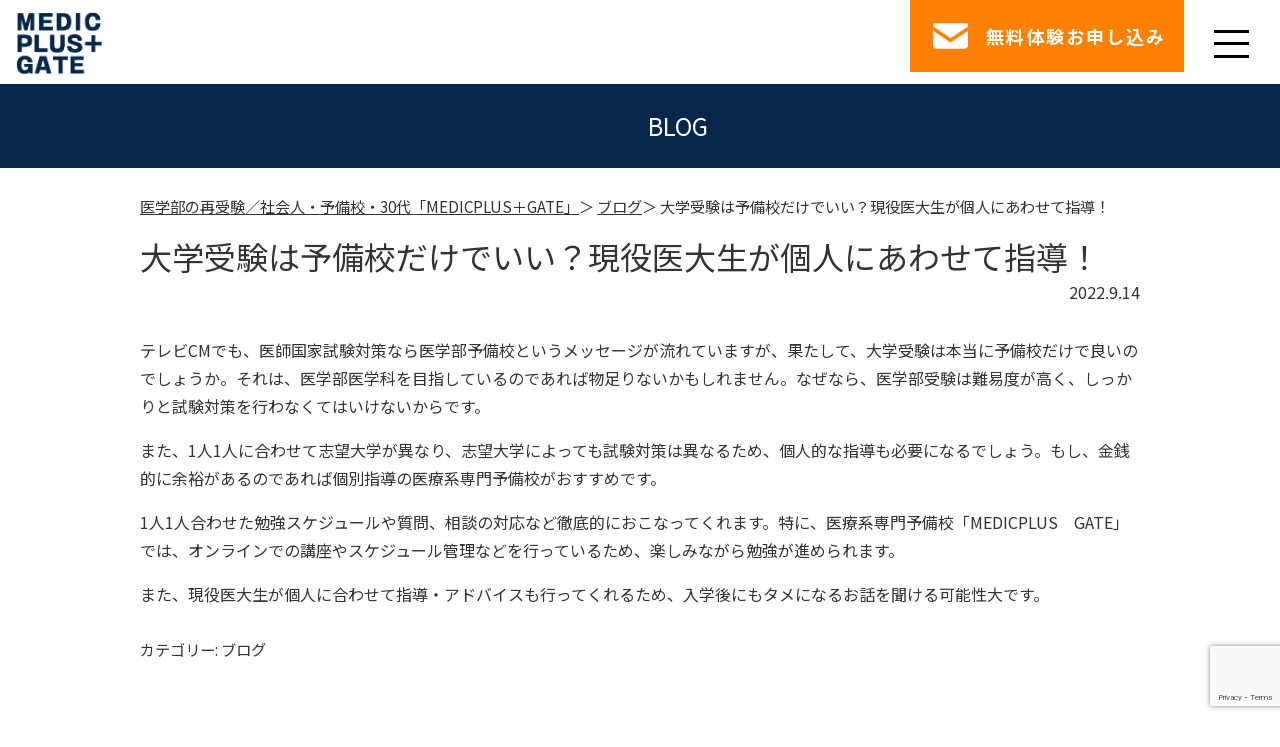

--- FILE ---
content_type: text/html; charset=UTF-8
request_url: https://medicplus-gate.jp/%E5%A4%A7%E5%AD%A6%E5%8F%97%E9%A8%93%E3%81%AF%E4%BA%88%E5%82%99%E6%A0%A1%E3%81%A0%E3%81%91%E3%81%A7%E3%81%84%E3%81%84%EF%BC%9F%E7%8F%BE%E5%BD%B9%E5%8C%BB%E5%A4%A7%E7%94%9F%E3%81%8C%E5%80%8B%E4%BA%BA/
body_size: 8489
content:
<!DOCTYPE HTML><html lang="ja" prefix="og: http://ogp.me/ns#"><head><meta charset="UTF-8"><meta http-equiv="X-UA-Compatible" content="IE=edge" /><meta name="viewport" content="width=device-width,initial-scale=1"><meta name="format-detection" content="telephone=no"><link rel="shortcut icon" href="favicon.png" />  <script src="https://code.jquery.com/jquery-3.6.0.min.js" integrity="sha256-/xUj+3OJU5yExlq6GSYGSHk7tPXikynS7ogEvDej/m4=" crossorigin="anonymous"></script>  <script>(function(d){var config={kitId:'mag5daf',scriptTimeout:3000,async:true},h=d.documentElement,t=setTimeout(function(){h.className=h.className.replace(/\bwf-loading\b/g,"")+" wf-inactive";},config.scriptTimeout),tk=d.createElement("script"),f=false,s=d.getElementsByTagName("script")[0],a;h.className+=" wf-loading";tk.src='https://use.typekit.net/'+config.kitId+'.js';tk.async=true;tk.onload=tk.onreadystatechange=function(){a=this.readyState;if(f||a&&a!="complete"&&a!="loaded")return;f=true;clearTimeout(t);try{Typekit.load(config)}catch(e){}};s.parentNode.insertBefore(tk,s)})(document);</script> <link href="https://fonts.googleapis.com/css2?family=Lato:wght@400;700&family=Noto+Sans+JP:wght@400;700&display=swap" rel="stylesheet"><title>大学受験は予備校だけでいい？現役医大生が個人にあわせて指導！ | 医学部の再受験／社会人・予備校・30代「MEDICPLUS＋GATE」</title><meta name='robots' content='max-image-preview:large' /><link href='https://www.googletagmanager.com' rel='preconnect' /><link href='https://www.google-analytics.com' rel='preconnect' /><link href='https://use.typekit.net' rel='preconnect' /><link href='https://sp-ao.shortpixel.ai' rel='preconnect' /><link rel="alternate" type="application/rss+xml" title="MEDIC PLUS+GATE &raquo; フィード" href="https://medicplus-gate.jp/feed/" /><link rel="alternate" type="application/rss+xml" title="MEDIC PLUS+GATE &raquo; コメントフィード" href="https://medicplus-gate.jp/comments/feed/" /><link rel="alternate" type="application/rss+xml" title="MEDIC PLUS+GATE &raquo; 大学受験は予備校だけでいい？現役医大生が個人にあわせて指導！ のコメントのフィード" href="https://medicplus-gate.jp/%e5%a4%a7%e5%ad%a6%e5%8f%97%e9%a8%93%e3%81%af%e4%ba%88%e5%82%99%e6%a0%a1%e3%81%a0%e3%81%91%e3%81%a7%e3%81%84%e3%81%84%ef%bc%9f%e7%8f%be%e5%bd%b9%e5%8c%bb%e5%a4%a7%e7%94%9f%e3%81%8c%e5%80%8b%e4%ba%ba/feed/" /><link rel="alternate" title="oEmbed (JSON)" type="application/json+oembed" href="https://medicplus-gate.jp/wp-json/oembed/1.0/embed?url=https%3A%2F%2Fmedicplus-gate.jp%2F%25e5%25a4%25a7%25e5%25ad%25a6%25e5%258f%2597%25e9%25a8%2593%25e3%2581%25af%25e4%25ba%2588%25e5%2582%2599%25e6%25a0%25a1%25e3%2581%25a0%25e3%2581%2591%25e3%2581%25a7%25e3%2581%2584%25e3%2581%2584%25ef%25bc%259f%25e7%258f%25be%25e5%25bd%25b9%25e5%258c%25bb%25e5%25a4%25a7%25e7%2594%259f%25e3%2581%258c%25e5%2580%258b%25e4%25ba%25ba%2F" /><link rel="alternate" title="oEmbed (XML)" type="text/xml+oembed" href="https://medicplus-gate.jp/wp-json/oembed/1.0/embed?url=https%3A%2F%2Fmedicplus-gate.jp%2F%25e5%25a4%25a7%25e5%25ad%25a6%25e5%258f%2597%25e9%25a8%2593%25e3%2581%25af%25e4%25ba%2588%25e5%2582%2599%25e6%25a0%25a1%25e3%2581%25a0%25e3%2581%2591%25e3%2581%25a7%25e3%2581%2584%25e3%2581%2584%25ef%25bc%259f%25e7%258f%25be%25e5%25bd%25b9%25e5%258c%25bb%25e5%25a4%25a7%25e7%2594%259f%25e3%2581%258c%25e5%2580%258b%25e4%25ba%25ba%2F&#038;format=xml" /><meta name="description" content="テレビCMでも、医師国家試験対策なら医学部予備校というメッセージが流れていますが、果たして、大学受験は本当に予備校だけで良いのでしょうか。それは、医学部医学科を目指しているのであれば物足りないかもしれません。なぜなら、医学部受験は難易度が高"><meta name="keywords" content="医学部, オンライン, 塾,予備校,授業,社会人入試"><link rel="canonical" href="https://medicplus-gate.jp/%e5%a4%a7%e5%ad%a6%e5%8f%97%e9%a8%93%e3%81%af%e4%ba%88%e5%82%99%e6%a0%a1%e3%81%a0%e3%81%91%e3%81%a7%e3%81%84%e3%81%84%ef%bc%9f%e7%8f%be%e5%bd%b9%e5%8c%bb%e5%a4%a7%e7%94%9f%e3%81%8c%e5%80%8b%e4%ba%ba/"><meta property="og:locale" content="ja_JP"><meta property="og:type" content="article"><meta property="og:image" content="https://medicplus-gate.jp/wp-content/uploads/2022/05/ogpgate.jpg"><meta property="og:title" content="大学受験は予備校だけでいい？現役医大生が個人にあわせて指導！ | 医学部の再受験／社会人・予備校・30代「MEDICPLUS＋GATE」"><meta property="og:description" content="テレビCMでも、医師国家試験対策なら医学部予備校というメッセージが流れていますが、果たして、大学受験は本当に予備校だけで良いのでしょうか。それは、医学部医学科を目指しているのであれば物足りないかもしれません。なぜなら、医学部受験は難易度が高"><meta property="og:url" content="https://medicplus-gate.jp/%e5%a4%a7%e5%ad%a6%e5%8f%97%e9%a8%93%e3%81%af%e4%ba%88%e5%82%99%e6%a0%a1%e3%81%a0%e3%81%91%e3%81%a7%e3%81%84%e3%81%84%ef%bc%9f%e7%8f%be%e5%bd%b9%e5%8c%bb%e5%a4%a7%e7%94%9f%e3%81%8c%e5%80%8b%e4%ba%ba/"><meta property="og:site_name" content="MEDIC PLUS+GATE"><meta name="twitter:card" content="summary_large_image"> <style id='wp-img-auto-sizes-contain-inline-css'>img:is([sizes=auto i],[sizes^="auto," i]){contain-intrinsic-size:3000px 1500px}</style><style id='wp-block-library-inline-css'>:root{--wp-block-synced-color:#7a00df;--wp-block-synced-color--rgb:122,0,223;--wp-bound-block-color:var(--wp-block-synced-color);--wp-editor-canvas-background:#ddd;--wp-admin-theme-color:#007cba;--wp-admin-theme-color--rgb:0,124,186;--wp-admin-theme-color-darker-10:#006ba1;--wp-admin-theme-color-darker-10--rgb:0,107,160.5;--wp-admin-theme-color-darker-20:#005a87;--wp-admin-theme-color-darker-20--rgb:0,90,135;--wp-admin-border-width-focus:2px}@media (min-resolution:192dpi){:root{--wp-admin-border-width-focus:1.5px}}.wp-element-button{cursor:pointer}:root .has-very-light-gray-background-color{background-color:#eee}:root .has-very-dark-gray-background-color{background-color:#313131}:root .has-very-light-gray-color{color:#eee}:root .has-very-dark-gray-color{color:#313131}:root .has-vivid-green-cyan-to-vivid-cyan-blue-gradient-background{background:linear-gradient(135deg,#00d084,#0693e3)}:root .has-purple-crush-gradient-background{background:linear-gradient(135deg,#34e2e4,#4721fb 50%,#ab1dfe)}:root .has-hazy-dawn-gradient-background{background:linear-gradient(135deg,#faaca8,#dad0ec)}:root .has-subdued-olive-gradient-background{background:linear-gradient(135deg,#fafae1,#67a671)}:root .has-atomic-cream-gradient-background{background:linear-gradient(135deg,#fdd79a,#004a59)}:root .has-nightshade-gradient-background{background:linear-gradient(135deg,#330968,#31cdcf)}:root .has-midnight-gradient-background{background:linear-gradient(135deg,#020381,#2874fc)}:root{--wp--preset--font-size--normal:16px;--wp--preset--font-size--huge:42px}.has-regular-font-size{font-size:1em}.has-larger-font-size{font-size:2.625em}.has-normal-font-size{font-size:var(--wp--preset--font-size--normal)}.has-huge-font-size{font-size:var(--wp--preset--font-size--huge)}.has-text-align-center{text-align:center}.has-text-align-left{text-align:left}.has-text-align-right{text-align:right}.has-fit-text{white-space:nowrap!important}#end-resizable-editor-section{display:none}.aligncenter{clear:both}.items-justified-left{justify-content:flex-start}.items-justified-center{justify-content:center}.items-justified-right{justify-content:flex-end}.items-justified-space-between{justify-content:space-between}.screen-reader-text{border:0;clip-path:inset(50%);height:1px;margin:-1px;overflow:hidden;padding:0;position:absolute;width:1px;word-wrap:normal!important}.screen-reader-text:focus{background-color:#ddd;clip-path:none;color:#444;display:block;font-size:1em;height:auto;left:5px;line-height:normal;padding:15px 23px 14px;text-decoration:none;top:5px;width:auto;z-index:100000}html :where(.has-border-color){border-style:solid}html :where([style*=border-top-color]){border-top-style:solid}html :where([style*=border-right-color]){border-right-style:solid}html :where([style*=border-bottom-color]){border-bottom-style:solid}html :where([style*=border-left-color]){border-left-style:solid}html :where([style*=border-width]){border-style:solid}html :where([style*=border-top-width]){border-top-style:solid}html :where([style*=border-right-width]){border-right-style:solid}html :where([style*=border-bottom-width]){border-bottom-style:solid}html :where([style*=border-left-width]){border-left-style:solid}html :where(img[class*=wp-image-]){height:auto;max-width:100%}:where(figure){margin:0 0 1em}html :where(.is-position-sticky){--wp-admin--admin-bar--position-offset:var(--wp-admin--admin-bar--height,0px)}@media screen and (max-width:600px){html :where(.is-position-sticky){--wp-admin--admin-bar--position-offset:0px}}</style><style id='global-styles-inline-css'>:root{--wp--preset--aspect-ratio--square:1;--wp--preset--aspect-ratio--4-3:4/3;--wp--preset--aspect-ratio--3-4:3/4;--wp--preset--aspect-ratio--3-2:3/2;--wp--preset--aspect-ratio--2-3:2/3;--wp--preset--aspect-ratio--16-9:16/9;--wp--preset--aspect-ratio--9-16:9/16;--wp--preset--color--black:#000;--wp--preset--color--cyan-bluish-gray:#abb8c3;--wp--preset--color--white:#fff;--wp--preset--color--pale-pink:#f78da7;--wp--preset--color--vivid-red:#cf2e2e;--wp--preset--color--luminous-vivid-orange:#ff6900;--wp--preset--color--luminous-vivid-amber:#fcb900;--wp--preset--color--light-green-cyan:#7bdcb5;--wp--preset--color--vivid-green-cyan:#00d084;--wp--preset--color--pale-cyan-blue:#8ed1fc;--wp--preset--color--vivid-cyan-blue:#0693e3;--wp--preset--color--vivid-purple:#9b51e0;--wp--preset--gradient--vivid-cyan-blue-to-vivid-purple:linear-gradient(135deg,#0693e3 0%,#9b51e0 100%);--wp--preset--gradient--light-green-cyan-to-vivid-green-cyan:linear-gradient(135deg,#7adcb4 0%,#00d082 100%);--wp--preset--gradient--luminous-vivid-amber-to-luminous-vivid-orange:linear-gradient(135deg,#fcb900 0%,#ff6900 100%);--wp--preset--gradient--luminous-vivid-orange-to-vivid-red:linear-gradient(135deg,#ff6900 0%,#cf2e2e 100%);--wp--preset--gradient--very-light-gray-to-cyan-bluish-gray:linear-gradient(135deg,#eee 0%,#a9b8c3 100%);--wp--preset--gradient--cool-to-warm-spectrum:linear-gradient(135deg,#4aeadc 0%,#9778d1 20%,#cf2aba 40%,#ee2c82 60%,#fb6962 80%,#fef84c 100%);--wp--preset--gradient--blush-light-purple:linear-gradient(135deg,#ffceec 0%,#9896f0 100%);--wp--preset--gradient--blush-bordeaux:linear-gradient(135deg,#fecda5 0%,#fe2d2d 50%,#6b003e 100%);--wp--preset--gradient--luminous-dusk:linear-gradient(135deg,#ffcb70 0%,#c751c0 50%,#4158d0 100%);--wp--preset--gradient--pale-ocean:linear-gradient(135deg,#fff5cb 0%,#b6e3d4 50%,#33a7b5 100%);--wp--preset--gradient--electric-grass:linear-gradient(135deg,#caf880 0%,#71ce7e 100%);--wp--preset--gradient--midnight:linear-gradient(135deg,#020381 0%,#2874fc 100%);--wp--preset--font-size--small:13px;--wp--preset--font-size--medium:20px;--wp--preset--font-size--large:36px;--wp--preset--font-size--x-large:42px;--wp--preset--spacing--20:.44rem;--wp--preset--spacing--30:.67rem;--wp--preset--spacing--40:1rem;--wp--preset--spacing--50:1.5rem;--wp--preset--spacing--60:2.25rem;--wp--preset--spacing--70:3.38rem;--wp--preset--spacing--80:5.06rem;--wp--preset--shadow--natural:6px 6px 9px rgba(0,0,0,.2);--wp--preset--shadow--deep:12px 12px 50px rgba(0,0,0,.4);--wp--preset--shadow--sharp:6px 6px 0px rgba(0,0,0,.2);--wp--preset--shadow--outlined:6px 6px 0px -3px #fff,6px 6px #000;--wp--preset--shadow--crisp:6px 6px 0px #000}:where(.is-layout-flex){gap:.5em}:where(.is-layout-grid){gap:.5em}body .is-layout-flex{display:flex}.is-layout-flex{flex-wrap:wrap;align-items:center}.is-layout-flex>:is(*,div){margin:0}body .is-layout-grid{display:grid}.is-layout-grid>:is(*,div){margin:0}:where(.wp-block-columns.is-layout-flex){gap:2em}:where(.wp-block-columns.is-layout-grid){gap:2em}:where(.wp-block-post-template.is-layout-flex){gap:1.25em}:where(.wp-block-post-template.is-layout-grid){gap:1.25em}.has-black-color{color:var(--wp--preset--color--black) !important}.has-cyan-bluish-gray-color{color:var(--wp--preset--color--cyan-bluish-gray) !important}.has-white-color{color:var(--wp--preset--color--white) !important}.has-pale-pink-color{color:var(--wp--preset--color--pale-pink) !important}.has-vivid-red-color{color:var(--wp--preset--color--vivid-red) !important}.has-luminous-vivid-orange-color{color:var(--wp--preset--color--luminous-vivid-orange) !important}.has-luminous-vivid-amber-color{color:var(--wp--preset--color--luminous-vivid-amber) !important}.has-light-green-cyan-color{color:var(--wp--preset--color--light-green-cyan) !important}.has-vivid-green-cyan-color{color:var(--wp--preset--color--vivid-green-cyan) !important}.has-pale-cyan-blue-color{color:var(--wp--preset--color--pale-cyan-blue) !important}.has-vivid-cyan-blue-color{color:var(--wp--preset--color--vivid-cyan-blue) !important}.has-vivid-purple-color{color:var(--wp--preset--color--vivid-purple) !important}.has-black-background-color{background-color:var(--wp--preset--color--black) !important}.has-cyan-bluish-gray-background-color{background-color:var(--wp--preset--color--cyan-bluish-gray) !important}.has-white-background-color{background-color:var(--wp--preset--color--white) !important}.has-pale-pink-background-color{background-color:var(--wp--preset--color--pale-pink) !important}.has-vivid-red-background-color{background-color:var(--wp--preset--color--vivid-red) !important}.has-luminous-vivid-orange-background-color{background-color:var(--wp--preset--color--luminous-vivid-orange) !important}.has-luminous-vivid-amber-background-color{background-color:var(--wp--preset--color--luminous-vivid-amber) !important}.has-light-green-cyan-background-color{background-color:var(--wp--preset--color--light-green-cyan) !important}.has-vivid-green-cyan-background-color{background-color:var(--wp--preset--color--vivid-green-cyan) !important}.has-pale-cyan-blue-background-color{background-color:var(--wp--preset--color--pale-cyan-blue) !important}.has-vivid-cyan-blue-background-color{background-color:var(--wp--preset--color--vivid-cyan-blue) !important}.has-vivid-purple-background-color{background-color:var(--wp--preset--color--vivid-purple) !important}.has-black-border-color{border-color:var(--wp--preset--color--black) !important}.has-cyan-bluish-gray-border-color{border-color:var(--wp--preset--color--cyan-bluish-gray) !important}.has-white-border-color{border-color:var(--wp--preset--color--white) !important}.has-pale-pink-border-color{border-color:var(--wp--preset--color--pale-pink) !important}.has-vivid-red-border-color{border-color:var(--wp--preset--color--vivid-red) !important}.has-luminous-vivid-orange-border-color{border-color:var(--wp--preset--color--luminous-vivid-orange) !important}.has-luminous-vivid-amber-border-color{border-color:var(--wp--preset--color--luminous-vivid-amber) !important}.has-light-green-cyan-border-color{border-color:var(--wp--preset--color--light-green-cyan) !important}.has-vivid-green-cyan-border-color{border-color:var(--wp--preset--color--vivid-green-cyan) !important}.has-pale-cyan-blue-border-color{border-color:var(--wp--preset--color--pale-cyan-blue) !important}.has-vivid-cyan-blue-border-color{border-color:var(--wp--preset--color--vivid-cyan-blue) !important}.has-vivid-purple-border-color{border-color:var(--wp--preset--color--vivid-purple) !important}.has-vivid-cyan-blue-to-vivid-purple-gradient-background{background:var(--wp--preset--gradient--vivid-cyan-blue-to-vivid-purple) !important}.has-light-green-cyan-to-vivid-green-cyan-gradient-background{background:var(--wp--preset--gradient--light-green-cyan-to-vivid-green-cyan) !important}.has-luminous-vivid-amber-to-luminous-vivid-orange-gradient-background{background:var(--wp--preset--gradient--luminous-vivid-amber-to-luminous-vivid-orange) !important}.has-luminous-vivid-orange-to-vivid-red-gradient-background{background:var(--wp--preset--gradient--luminous-vivid-orange-to-vivid-red) !important}.has-very-light-gray-to-cyan-bluish-gray-gradient-background{background:var(--wp--preset--gradient--very-light-gray-to-cyan-bluish-gray) !important}.has-cool-to-warm-spectrum-gradient-background{background:var(--wp--preset--gradient--cool-to-warm-spectrum) !important}.has-blush-light-purple-gradient-background{background:var(--wp--preset--gradient--blush-light-purple) !important}.has-blush-bordeaux-gradient-background{background:var(--wp--preset--gradient--blush-bordeaux) !important}.has-luminous-dusk-gradient-background{background:var(--wp--preset--gradient--luminous-dusk) !important}.has-pale-ocean-gradient-background{background:var(--wp--preset--gradient--pale-ocean) !important}.has-electric-grass-gradient-background{background:var(--wp--preset--gradient--electric-grass) !important}.has-midnight-gradient-background{background:var(--wp--preset--gradient--midnight) !important}.has-small-font-size{font-size:var(--wp--preset--font-size--small) !important}.has-medium-font-size{font-size:var(--wp--preset--font-size--medium) !important}.has-large-font-size{font-size:var(--wp--preset--font-size--large) !important}.has-x-large-font-size{font-size:var(--wp--preset--font-size--x-large) !important}</style><style id='classic-theme-styles-inline-css'>/*! This file is auto-generated */
.wp-block-button__link{color:#fff;background-color:#32373c;border-radius:9999px;box-shadow:none;text-decoration:none;padding:calc(.667em + 2px) calc(1.333em + 2px);font-size:1.125em}.wp-block-file__button{background:#32373c;color:#fff;text-decoration:none}</style><link rel='stylesheet' id='contact-form-7-css' href='https://medicplus-gate.jp/wp-content/cache/autoptimize/css/autoptimize_single_64ac31699f5326cb3c76122498b76f66.css?ver=6.1.4' media='all' /><link rel='stylesheet' id='base-style-css' href='https://medicplus-gate.jp/wp-content/cache/autoptimize/css/autoptimize_single_93f26dceca0c78c563c422d1615727ee.css?ver=1.0' media='all' /><link rel="https://api.w.org/" href="https://medicplus-gate.jp/wp-json/" /><link rel="alternate" title="JSON" type="application/json" href="https://medicplus-gate.jp/wp-json/wp/v2/posts/435" /><link rel="EditURI" type="application/rsd+xml" title="RSD" href="https://medicplus-gate.jp/xmlrpc.php?rsd" /><meta name="generator" content="WordPress 6.9" /><link rel='shortlink' href='https://medicplus-gate.jp/?p=435' /><style>:root{--lazy-loader-animation-duration:.3s}.lazyload{display:block}.lazyload,.lazyloading{opacity:0}.lazyloaded{opacity:1;transition:opacity .3s;transition:opacity var(--lazy-loader-animation-duration)}</style><noscript><style>.lazyload{display:none}.lazyload[class*=lazy-loader-background-element-]{display:block;opacity:1}</style></noscript><noscript><style>.lazyload[data-src]{display:none !important}</style></noscript><style>.lazyload{background-image:none !important}.lazyload:before{background-image:none !important}</style><link rel="icon" href="https://sp-ao.shortpixel.ai/client/to_webp,q_glossy,ret_img,w_32,h_32/https://medicplus-gate.jp/wp-content/uploads/2022/02/cropped-icon-32x32.png" sizes="32x32" /><link rel="icon" href="https://sp-ao.shortpixel.ai/client/to_webp,q_glossy,ret_img,w_192,h_192/https://medicplus-gate.jp/wp-content/uploads/2022/02/cropped-icon-192x192.png" sizes="192x192" /><link rel="apple-touch-icon" href="https://sp-ao.shortpixel.ai/client/to_webp,q_glossy,ret_img,w_180,h_180/https://medicplus-gate.jp/wp-content/uploads/2022/02/cropped-icon-180x180.png" /><meta name="msapplication-TileImage" content="https://medicplus-gate.jp/wp-content/uploads/2022/02/cropped-icon-270x270.png" /><link href="https://medicplus-gate.jp/wp-content/cache/autoptimize/css/autoptimize_single_93aeb5a93bb72954d815c1d37f0de9c9.css" rel="stylesheet"><link href="https://medicplus-gate.jp/wp-content/cache/autoptimize/css/autoptimize_single_93f26dceca0c78c563c422d1615727ee.css" rel="stylesheet">  <script async data-type="lazy" data-src="https://www.googletagmanager.com/gtag/js?id=G-EP8ESYMW09"></script> <script data-type="lazy" data-src="[data-uri]"></script> </head><body data-rsssl=1><div id="container"><header class="header sec"><div class="header_area"><p class="header_logo"> <a href="https://medicplus-gate.jp/"> <img src="[data-uri]" alt="医学部の受験をオンラインで個別サポート MEDICPLUS+GATE" data-src="https://sp-ao.shortpixel.ai/client/to_webp,q_glossy,ret_img,w_474,h_274/https://medicplus-gate.jp/wp-content/themes/theme/asset/img/header/logo.png" decoding="async" class="lazyload" data-eio-rwidth="474" data-eio-rheight="274"><noscript><img src="https://medicplus-gate.jp/wp-content/themes/theme/asset/img/header/logo.png" alt="医学部の受験をオンラインで個別サポート MEDICPLUS+GATE" data-eio="l"></noscript> </a></p><div class="gnav"><div class="gnav_contact"><a href="https://medicplus-gate.jp/#contact" class="contact_link">無料体験お申し込み</a></div><div class="gnav_area"><nav class="nav"><ul class="nav-list"><li id="menu-item-103" class="menu-item menu-item-type-custom menu-item-object-custom menu-item-home menu-item-103"><a href="https://medicplus-gate.jp/">ホーム</a></li><li id="menu-item-145" class="menu-item menu-item-type-custom menu-item-object-custom menu-item-home menu-item-145"><a href="https://medicplus-gate.jp/#nayami">医学部受験で悩んでいませんか？</a></li><li id="menu-item-128" class="menu-item menu-item-type-custom menu-item-object-custom menu-item-home menu-item-128"><a href="https://medicplus-gate.jp/#medicplus">メディックプラスとは</a></li><li id="menu-item-146" class="menu-item menu-item-type-custom menu-item-object-custom menu-item-home menu-item-146"><a href="https://medicplus-gate.jp/#flow">入会までの流れ</a></li><li id="menu-item-163" class="menu-item menu-item-type-custom menu-item-object-custom menu-item-home menu-item-163"><a href="https://medicplus-gate.jp/#koushi">講師紹介</a></li><li id="menu-item-127" class="menu-item menu-item-type-custom menu-item-object-custom menu-item-home menu-item-127"><a href="https://medicplus-gate.jp/#message">メッセージ</a></li><li id="menu-item-126" class="menu-item menu-item-type-custom menu-item-object-custom menu-item-home menu-item-126"><a href="https://medicplus-gate.jp/#features">特徴</a></li><li id="menu-item-125" class="menu-item menu-item-type-custom menu-item-object-custom menu-item-home menu-item-125"><a href="https://medicplus-gate.jp/#course">コース</a></li><li id="menu-item-147" class="menu-item menu-item-type-custom menu-item-object-custom menu-item-home menu-item-147"><a href="https://medicplus-gate.jp/#qa">よくある質問</a></li><li id="menu-item-124" class="menu-item menu-item-type-custom menu-item-object-custom menu-item-home menu-item-124"><a href="https://medicplus-gate.jp/#company">会社概要</a></li><li id="menu-item-123" class="menu-item menu-item-type-custom menu-item-object-custom menu-item-home menu-item-123"><a href="https://medicplus-gate.jp/#contact">無料体験お申し込み</a></li><li id="menu-item-975" class="menu-item menu-item-type-custom menu-item-object-custom menu-item-975"><a href="https://medicplus-gate.jp/topic/">トピック</a></li><li id="menu-item-107" class="menu-item menu-item-type-post_type menu-item-object-page menu-item-107"><a href="https://medicplus-gate.jp/infomation/">ブログ一覧</a></li><li id="menu-item-894" class="menu-item menu-item-type-custom menu-item-object-custom menu-item-894"><a href="https://medicplus-gate.jp/column/">医学部再受験コラム</a></li></ul></nav></div> <button type="button" class="sp-nav" aria-controls="globalNav"> <span class="nav-line nav-line1"></span> <span class="nav-line nav-line2"></span> <span class="nav-line nav-line3"></span> </button></div></div></header><main class="contents"><div class="p-lower__heading l-spacer"><div class="l-container"><p class="p-lower__title">                <span class="p-lower__title-text -sub u-uppercase">BLOG</span></p></div></div><div class="p-lowercontent"><div class="l-container"><div class="p-lowercontent__bread l-spacer -notop -minimum"><ul class="p-lowercontent__bread-list"><li class="p-lowercontent__bread-item"> <a href="https://medicplus-gate.jp/"> 医学部の再受験／社会人・予備校・30代「MEDICPLUS＋GATE」 </a></li><li class="p-lowercontent__bread-item -current"> <a href="https://medicplus-gate.jp/infomation/">ブログ</a></li><li class="p-lowercontent__bread-item -current"> 大学受験は予備校だけでいい？現役医大生が個人にあわせて指導！</li></ul></div><div class="p-lowercontent-inner"><main><article class="p-single__article"><div class="p-single__article-head"><h1 class="p-single__article-title"> 大学受験は予備校だけでいい？現役医大生が個人にあわせて指導！</h1> <time class="p-single__article-date"> <span> 2022.9.14 </span> </time></div><div class="p-single__article-body"><p>テレビCMでも、医師国家試験対策なら医学部予備校というメッセージが流れていますが、果たして、大学受験は本当に予備校だけで良いのでしょうか。それは、医学部医学科を目指しているのであれば物足りないかもしれません。なぜなら、医学部受験は難易度が高く、しっかりと試験対策を行わなくてはいけないからです。</p><p>また、1人1人に合わせて志望大学が異なり、志望大学によっても試験対策は異なるため、個人的な指導も必要になるでしょう。もし、金銭的に余裕があるのであれば個別指導の医療系専門予備校がおすすめです。</p><p>1人1人合わせた勉強スケジュールや質問、相談の対応など徹底的におこなってくれます。特に、医療系専門予備校「MEDICPLUS　GATE」では、オンラインでの講座やスケジュール管理などを行っているため、楽しみながら勉強が進められます。</p><p>また、現役医大生が個人に合わせて指導・アドバイスも行ってくれるため、入学後にもタメになるお話を聞ける可能性大です。</p></div><div class="p-single__article-foot"><p class="p-single__article-category">カテゴリー:
 ブログ</p></div></article></main></div></div></div></main>  <script type="speculationrules">{"prefetch":[{"source":"document","where":{"and":[{"href_matches":"/*"},{"not":{"href_matches":["/wp-*.php","/wp-admin/*","/wp-content/uploads/*","/wp-content/*","/wp-content/plugins/*","/wp-content/themes/theme/*","/*\\?(.+)"]}},{"not":{"selector_matches":"a[rel~=\"nofollow\"]"}},{"not":{"selector_matches":".no-prefetch, .no-prefetch a"}}]},"eagerness":"conservative"}]}</script> <noscript><style>.lazyload{display:none}</style></noscript><script data-noptimize="1">window.lazySizesConfig=window.lazySizesConfig||{};window.lazySizesConfig.loadMode=1;</script><script async data-noptimize="1" src='https://medicplus-gate.jp/wp-content/plugins/autoptimize/classes/external/js/lazysizes.min.js?ao_version=3.1.14'></script><script  id="flying-scripts">const loadScriptsTimer=setTimeout(loadScripts,3*1000);const userInteractionEvents=['click','mousemove','keydown','touchstart','touchmove','wheel'];userInteractionEvents.forEach(function(event){window.addEventListener(event,triggerScriptLoader,{passive:!0})});function triggerScriptLoader(){loadScripts();clearTimeout(loadScriptsTimer);userInteractionEvents.forEach(function(event){window.removeEventListener(event,triggerScriptLoader,{passive:!0})})}
function loadScripts(){document.querySelectorAll("script[data-type='lazy']").forEach(function(elem){elem.setAttribute("src",elem.getAttribute("data-src"))})}</script> <script  id="eio-lazy-load-js-before">var eio_lazy_vars={"exactdn_domain":"","skip_autoscale":0,"bg_min_dpr":1.1,"threshold":0,"use_dpr":1};</script> <script  src="https://medicplus-gate.jp/wp-includes/js/dist/hooks.min.js?ver=dd5603f07f9220ed27f1" id="wp-hooks-js"></script> <script  src="https://medicplus-gate.jp/wp-includes/js/dist/i18n.min.js?ver=c26c3dc7bed366793375" id="wp-i18n-js"></script> <script  id="wp-i18n-js-after">wp.i18n.setLocaleData({'text direction\u0004ltr':['ltr']});</script> <script  id="contact-form-7-js-translations">(function(domain,translations){var localeData=translations.locale_data[domain]||translations.locale_data.messages;localeData[""].domain=domain;wp.i18n.setLocaleData(localeData,domain);})("contact-form-7",{"translation-revision-date":"2025-11-30 08:12:23+0000","generator":"GlotPress\/4.0.3","domain":"messages","locale_data":{"messages":{"":{"domain":"messages","plural-forms":"nplurals=1; plural=0;","lang":"ja_JP"},"This contact form is placed in the wrong place.":["\u3053\u306e\u30b3\u30f3\u30bf\u30af\u30c8\u30d5\u30a9\u30fc\u30e0\u306f\u9593\u9055\u3063\u305f\u4f4d\u7f6e\u306b\u7f6e\u304b\u308c\u3066\u3044\u307e\u3059\u3002"],"Error:":["\u30a8\u30e9\u30fc:"]}},"comment":{"reference":"includes\/js\/index.js"}});</script> <script  id="contact-form-7-js-before">var wpcf7={"api":{"root":"https:\/\/medicplus-gate.jp\/wp-json\/","namespace":"contact-form-7\/v1"}};</script> <script  src="https://www.google.com/recaptcha/api.js?render=6Lf4MSkpAAAAACZy544xuZ2LLug4j0KKUP6OpGaL&amp;ver=3.0" id="google-recaptcha-js"></script> <script  src="https://medicplus-gate.jp/wp-includes/js/dist/vendor/wp-polyfill.min.js?ver=3.15.0" id="wp-polyfill-js"></script> <script  id="wpcf7-recaptcha-js-before">var wpcf7_recaptcha={"sitekey":"6Lf4MSkpAAAAACZy544xuZ2LLug4j0KKUP6OpGaL","actions":{"homepage":"homepage","contactform":"contactform"}};</script> <footer class="footer"> © 2022 <a href="https://medicplus-gate.jp/">医学部の再受験／社会人・予備校・30代「MEDICPLUS＋GATE」</a> All rights reserved.</footer></div> <script>document.addEventListener("DOMContentLoaded",function(){var lazyloadImages;if("IntersectionObserver"in window){lazyloadImages=document.querySelectorAll(".bg-lazy");var imageObserver=new IntersectionObserver(function(entries,observer){entries.forEach(function(entry){if(entry.isIntersecting){var image=entry.target;image.classList.remove("bg-lazy");imageObserver.unobserve(image);}});});lazyloadImages.forEach(function(image){imageObserver.observe(image);});}else{var lazyloadThrottleTimeout;lazyloadImages=document.querySelectorAll(".bg-lazy");function lazyload(){if(lazyloadThrottleTimeout){clearTimeout(lazyloadThrottleTimeout);}
lazyloadThrottleTimeout=setTimeout(function(){var scrollTop=window.pageYOffset;lazyloadImages.forEach(function(img){if(img.offsetTop<(window.innerHeight+scrollTop)){img.src=img.dataset.src;img.classList.remove('bg-lazy');}});if(lazyloadImages.length==0){document.removeEventListener("scroll",lazyload);window.removeEventListener("resize",lazyload);window.removeEventListener("orientationChange",lazyload);}},20);}
document.addEventListener("scroll",lazyload);window.addEventListener("resize",lazyload);window.addEventListener("orientationChange",lazyload);}})</script> <script defer src="https://medicplus-gate.jp/wp-content/cache/autoptimize/js/autoptimize_d8afdf19c47e132146d41082d50a4680.js"></script></body></html>

--- FILE ---
content_type: text/html; charset=utf-8
request_url: https://www.google.com/recaptcha/api2/anchor?ar=1&k=6Lf4MSkpAAAAACZy544xuZ2LLug4j0KKUP6OpGaL&co=aHR0cHM6Ly9tZWRpY3BsdXMtZ2F0ZS5qcDo0NDM.&hl=en&v=PoyoqOPhxBO7pBk68S4YbpHZ&size=invisible&anchor-ms=20000&execute-ms=30000&cb=gh5quthardo2
body_size: 48891
content:
<!DOCTYPE HTML><html dir="ltr" lang="en"><head><meta http-equiv="Content-Type" content="text/html; charset=UTF-8">
<meta http-equiv="X-UA-Compatible" content="IE=edge">
<title>reCAPTCHA</title>
<style type="text/css">
/* cyrillic-ext */
@font-face {
  font-family: 'Roboto';
  font-style: normal;
  font-weight: 400;
  font-stretch: 100%;
  src: url(//fonts.gstatic.com/s/roboto/v48/KFO7CnqEu92Fr1ME7kSn66aGLdTylUAMa3GUBHMdazTgWw.woff2) format('woff2');
  unicode-range: U+0460-052F, U+1C80-1C8A, U+20B4, U+2DE0-2DFF, U+A640-A69F, U+FE2E-FE2F;
}
/* cyrillic */
@font-face {
  font-family: 'Roboto';
  font-style: normal;
  font-weight: 400;
  font-stretch: 100%;
  src: url(//fonts.gstatic.com/s/roboto/v48/KFO7CnqEu92Fr1ME7kSn66aGLdTylUAMa3iUBHMdazTgWw.woff2) format('woff2');
  unicode-range: U+0301, U+0400-045F, U+0490-0491, U+04B0-04B1, U+2116;
}
/* greek-ext */
@font-face {
  font-family: 'Roboto';
  font-style: normal;
  font-weight: 400;
  font-stretch: 100%;
  src: url(//fonts.gstatic.com/s/roboto/v48/KFO7CnqEu92Fr1ME7kSn66aGLdTylUAMa3CUBHMdazTgWw.woff2) format('woff2');
  unicode-range: U+1F00-1FFF;
}
/* greek */
@font-face {
  font-family: 'Roboto';
  font-style: normal;
  font-weight: 400;
  font-stretch: 100%;
  src: url(//fonts.gstatic.com/s/roboto/v48/KFO7CnqEu92Fr1ME7kSn66aGLdTylUAMa3-UBHMdazTgWw.woff2) format('woff2');
  unicode-range: U+0370-0377, U+037A-037F, U+0384-038A, U+038C, U+038E-03A1, U+03A3-03FF;
}
/* math */
@font-face {
  font-family: 'Roboto';
  font-style: normal;
  font-weight: 400;
  font-stretch: 100%;
  src: url(//fonts.gstatic.com/s/roboto/v48/KFO7CnqEu92Fr1ME7kSn66aGLdTylUAMawCUBHMdazTgWw.woff2) format('woff2');
  unicode-range: U+0302-0303, U+0305, U+0307-0308, U+0310, U+0312, U+0315, U+031A, U+0326-0327, U+032C, U+032F-0330, U+0332-0333, U+0338, U+033A, U+0346, U+034D, U+0391-03A1, U+03A3-03A9, U+03B1-03C9, U+03D1, U+03D5-03D6, U+03F0-03F1, U+03F4-03F5, U+2016-2017, U+2034-2038, U+203C, U+2040, U+2043, U+2047, U+2050, U+2057, U+205F, U+2070-2071, U+2074-208E, U+2090-209C, U+20D0-20DC, U+20E1, U+20E5-20EF, U+2100-2112, U+2114-2115, U+2117-2121, U+2123-214F, U+2190, U+2192, U+2194-21AE, U+21B0-21E5, U+21F1-21F2, U+21F4-2211, U+2213-2214, U+2216-22FF, U+2308-230B, U+2310, U+2319, U+231C-2321, U+2336-237A, U+237C, U+2395, U+239B-23B7, U+23D0, U+23DC-23E1, U+2474-2475, U+25AF, U+25B3, U+25B7, U+25BD, U+25C1, U+25CA, U+25CC, U+25FB, U+266D-266F, U+27C0-27FF, U+2900-2AFF, U+2B0E-2B11, U+2B30-2B4C, U+2BFE, U+3030, U+FF5B, U+FF5D, U+1D400-1D7FF, U+1EE00-1EEFF;
}
/* symbols */
@font-face {
  font-family: 'Roboto';
  font-style: normal;
  font-weight: 400;
  font-stretch: 100%;
  src: url(//fonts.gstatic.com/s/roboto/v48/KFO7CnqEu92Fr1ME7kSn66aGLdTylUAMaxKUBHMdazTgWw.woff2) format('woff2');
  unicode-range: U+0001-000C, U+000E-001F, U+007F-009F, U+20DD-20E0, U+20E2-20E4, U+2150-218F, U+2190, U+2192, U+2194-2199, U+21AF, U+21E6-21F0, U+21F3, U+2218-2219, U+2299, U+22C4-22C6, U+2300-243F, U+2440-244A, U+2460-24FF, U+25A0-27BF, U+2800-28FF, U+2921-2922, U+2981, U+29BF, U+29EB, U+2B00-2BFF, U+4DC0-4DFF, U+FFF9-FFFB, U+10140-1018E, U+10190-1019C, U+101A0, U+101D0-101FD, U+102E0-102FB, U+10E60-10E7E, U+1D2C0-1D2D3, U+1D2E0-1D37F, U+1F000-1F0FF, U+1F100-1F1AD, U+1F1E6-1F1FF, U+1F30D-1F30F, U+1F315, U+1F31C, U+1F31E, U+1F320-1F32C, U+1F336, U+1F378, U+1F37D, U+1F382, U+1F393-1F39F, U+1F3A7-1F3A8, U+1F3AC-1F3AF, U+1F3C2, U+1F3C4-1F3C6, U+1F3CA-1F3CE, U+1F3D4-1F3E0, U+1F3ED, U+1F3F1-1F3F3, U+1F3F5-1F3F7, U+1F408, U+1F415, U+1F41F, U+1F426, U+1F43F, U+1F441-1F442, U+1F444, U+1F446-1F449, U+1F44C-1F44E, U+1F453, U+1F46A, U+1F47D, U+1F4A3, U+1F4B0, U+1F4B3, U+1F4B9, U+1F4BB, U+1F4BF, U+1F4C8-1F4CB, U+1F4D6, U+1F4DA, U+1F4DF, U+1F4E3-1F4E6, U+1F4EA-1F4ED, U+1F4F7, U+1F4F9-1F4FB, U+1F4FD-1F4FE, U+1F503, U+1F507-1F50B, U+1F50D, U+1F512-1F513, U+1F53E-1F54A, U+1F54F-1F5FA, U+1F610, U+1F650-1F67F, U+1F687, U+1F68D, U+1F691, U+1F694, U+1F698, U+1F6AD, U+1F6B2, U+1F6B9-1F6BA, U+1F6BC, U+1F6C6-1F6CF, U+1F6D3-1F6D7, U+1F6E0-1F6EA, U+1F6F0-1F6F3, U+1F6F7-1F6FC, U+1F700-1F7FF, U+1F800-1F80B, U+1F810-1F847, U+1F850-1F859, U+1F860-1F887, U+1F890-1F8AD, U+1F8B0-1F8BB, U+1F8C0-1F8C1, U+1F900-1F90B, U+1F93B, U+1F946, U+1F984, U+1F996, U+1F9E9, U+1FA00-1FA6F, U+1FA70-1FA7C, U+1FA80-1FA89, U+1FA8F-1FAC6, U+1FACE-1FADC, U+1FADF-1FAE9, U+1FAF0-1FAF8, U+1FB00-1FBFF;
}
/* vietnamese */
@font-face {
  font-family: 'Roboto';
  font-style: normal;
  font-weight: 400;
  font-stretch: 100%;
  src: url(//fonts.gstatic.com/s/roboto/v48/KFO7CnqEu92Fr1ME7kSn66aGLdTylUAMa3OUBHMdazTgWw.woff2) format('woff2');
  unicode-range: U+0102-0103, U+0110-0111, U+0128-0129, U+0168-0169, U+01A0-01A1, U+01AF-01B0, U+0300-0301, U+0303-0304, U+0308-0309, U+0323, U+0329, U+1EA0-1EF9, U+20AB;
}
/* latin-ext */
@font-face {
  font-family: 'Roboto';
  font-style: normal;
  font-weight: 400;
  font-stretch: 100%;
  src: url(//fonts.gstatic.com/s/roboto/v48/KFO7CnqEu92Fr1ME7kSn66aGLdTylUAMa3KUBHMdazTgWw.woff2) format('woff2');
  unicode-range: U+0100-02BA, U+02BD-02C5, U+02C7-02CC, U+02CE-02D7, U+02DD-02FF, U+0304, U+0308, U+0329, U+1D00-1DBF, U+1E00-1E9F, U+1EF2-1EFF, U+2020, U+20A0-20AB, U+20AD-20C0, U+2113, U+2C60-2C7F, U+A720-A7FF;
}
/* latin */
@font-face {
  font-family: 'Roboto';
  font-style: normal;
  font-weight: 400;
  font-stretch: 100%;
  src: url(//fonts.gstatic.com/s/roboto/v48/KFO7CnqEu92Fr1ME7kSn66aGLdTylUAMa3yUBHMdazQ.woff2) format('woff2');
  unicode-range: U+0000-00FF, U+0131, U+0152-0153, U+02BB-02BC, U+02C6, U+02DA, U+02DC, U+0304, U+0308, U+0329, U+2000-206F, U+20AC, U+2122, U+2191, U+2193, U+2212, U+2215, U+FEFF, U+FFFD;
}
/* cyrillic-ext */
@font-face {
  font-family: 'Roboto';
  font-style: normal;
  font-weight: 500;
  font-stretch: 100%;
  src: url(//fonts.gstatic.com/s/roboto/v48/KFO7CnqEu92Fr1ME7kSn66aGLdTylUAMa3GUBHMdazTgWw.woff2) format('woff2');
  unicode-range: U+0460-052F, U+1C80-1C8A, U+20B4, U+2DE0-2DFF, U+A640-A69F, U+FE2E-FE2F;
}
/* cyrillic */
@font-face {
  font-family: 'Roboto';
  font-style: normal;
  font-weight: 500;
  font-stretch: 100%;
  src: url(//fonts.gstatic.com/s/roboto/v48/KFO7CnqEu92Fr1ME7kSn66aGLdTylUAMa3iUBHMdazTgWw.woff2) format('woff2');
  unicode-range: U+0301, U+0400-045F, U+0490-0491, U+04B0-04B1, U+2116;
}
/* greek-ext */
@font-face {
  font-family: 'Roboto';
  font-style: normal;
  font-weight: 500;
  font-stretch: 100%;
  src: url(//fonts.gstatic.com/s/roboto/v48/KFO7CnqEu92Fr1ME7kSn66aGLdTylUAMa3CUBHMdazTgWw.woff2) format('woff2');
  unicode-range: U+1F00-1FFF;
}
/* greek */
@font-face {
  font-family: 'Roboto';
  font-style: normal;
  font-weight: 500;
  font-stretch: 100%;
  src: url(//fonts.gstatic.com/s/roboto/v48/KFO7CnqEu92Fr1ME7kSn66aGLdTylUAMa3-UBHMdazTgWw.woff2) format('woff2');
  unicode-range: U+0370-0377, U+037A-037F, U+0384-038A, U+038C, U+038E-03A1, U+03A3-03FF;
}
/* math */
@font-face {
  font-family: 'Roboto';
  font-style: normal;
  font-weight: 500;
  font-stretch: 100%;
  src: url(//fonts.gstatic.com/s/roboto/v48/KFO7CnqEu92Fr1ME7kSn66aGLdTylUAMawCUBHMdazTgWw.woff2) format('woff2');
  unicode-range: U+0302-0303, U+0305, U+0307-0308, U+0310, U+0312, U+0315, U+031A, U+0326-0327, U+032C, U+032F-0330, U+0332-0333, U+0338, U+033A, U+0346, U+034D, U+0391-03A1, U+03A3-03A9, U+03B1-03C9, U+03D1, U+03D5-03D6, U+03F0-03F1, U+03F4-03F5, U+2016-2017, U+2034-2038, U+203C, U+2040, U+2043, U+2047, U+2050, U+2057, U+205F, U+2070-2071, U+2074-208E, U+2090-209C, U+20D0-20DC, U+20E1, U+20E5-20EF, U+2100-2112, U+2114-2115, U+2117-2121, U+2123-214F, U+2190, U+2192, U+2194-21AE, U+21B0-21E5, U+21F1-21F2, U+21F4-2211, U+2213-2214, U+2216-22FF, U+2308-230B, U+2310, U+2319, U+231C-2321, U+2336-237A, U+237C, U+2395, U+239B-23B7, U+23D0, U+23DC-23E1, U+2474-2475, U+25AF, U+25B3, U+25B7, U+25BD, U+25C1, U+25CA, U+25CC, U+25FB, U+266D-266F, U+27C0-27FF, U+2900-2AFF, U+2B0E-2B11, U+2B30-2B4C, U+2BFE, U+3030, U+FF5B, U+FF5D, U+1D400-1D7FF, U+1EE00-1EEFF;
}
/* symbols */
@font-face {
  font-family: 'Roboto';
  font-style: normal;
  font-weight: 500;
  font-stretch: 100%;
  src: url(//fonts.gstatic.com/s/roboto/v48/KFO7CnqEu92Fr1ME7kSn66aGLdTylUAMaxKUBHMdazTgWw.woff2) format('woff2');
  unicode-range: U+0001-000C, U+000E-001F, U+007F-009F, U+20DD-20E0, U+20E2-20E4, U+2150-218F, U+2190, U+2192, U+2194-2199, U+21AF, U+21E6-21F0, U+21F3, U+2218-2219, U+2299, U+22C4-22C6, U+2300-243F, U+2440-244A, U+2460-24FF, U+25A0-27BF, U+2800-28FF, U+2921-2922, U+2981, U+29BF, U+29EB, U+2B00-2BFF, U+4DC0-4DFF, U+FFF9-FFFB, U+10140-1018E, U+10190-1019C, U+101A0, U+101D0-101FD, U+102E0-102FB, U+10E60-10E7E, U+1D2C0-1D2D3, U+1D2E0-1D37F, U+1F000-1F0FF, U+1F100-1F1AD, U+1F1E6-1F1FF, U+1F30D-1F30F, U+1F315, U+1F31C, U+1F31E, U+1F320-1F32C, U+1F336, U+1F378, U+1F37D, U+1F382, U+1F393-1F39F, U+1F3A7-1F3A8, U+1F3AC-1F3AF, U+1F3C2, U+1F3C4-1F3C6, U+1F3CA-1F3CE, U+1F3D4-1F3E0, U+1F3ED, U+1F3F1-1F3F3, U+1F3F5-1F3F7, U+1F408, U+1F415, U+1F41F, U+1F426, U+1F43F, U+1F441-1F442, U+1F444, U+1F446-1F449, U+1F44C-1F44E, U+1F453, U+1F46A, U+1F47D, U+1F4A3, U+1F4B0, U+1F4B3, U+1F4B9, U+1F4BB, U+1F4BF, U+1F4C8-1F4CB, U+1F4D6, U+1F4DA, U+1F4DF, U+1F4E3-1F4E6, U+1F4EA-1F4ED, U+1F4F7, U+1F4F9-1F4FB, U+1F4FD-1F4FE, U+1F503, U+1F507-1F50B, U+1F50D, U+1F512-1F513, U+1F53E-1F54A, U+1F54F-1F5FA, U+1F610, U+1F650-1F67F, U+1F687, U+1F68D, U+1F691, U+1F694, U+1F698, U+1F6AD, U+1F6B2, U+1F6B9-1F6BA, U+1F6BC, U+1F6C6-1F6CF, U+1F6D3-1F6D7, U+1F6E0-1F6EA, U+1F6F0-1F6F3, U+1F6F7-1F6FC, U+1F700-1F7FF, U+1F800-1F80B, U+1F810-1F847, U+1F850-1F859, U+1F860-1F887, U+1F890-1F8AD, U+1F8B0-1F8BB, U+1F8C0-1F8C1, U+1F900-1F90B, U+1F93B, U+1F946, U+1F984, U+1F996, U+1F9E9, U+1FA00-1FA6F, U+1FA70-1FA7C, U+1FA80-1FA89, U+1FA8F-1FAC6, U+1FACE-1FADC, U+1FADF-1FAE9, U+1FAF0-1FAF8, U+1FB00-1FBFF;
}
/* vietnamese */
@font-face {
  font-family: 'Roboto';
  font-style: normal;
  font-weight: 500;
  font-stretch: 100%;
  src: url(//fonts.gstatic.com/s/roboto/v48/KFO7CnqEu92Fr1ME7kSn66aGLdTylUAMa3OUBHMdazTgWw.woff2) format('woff2');
  unicode-range: U+0102-0103, U+0110-0111, U+0128-0129, U+0168-0169, U+01A0-01A1, U+01AF-01B0, U+0300-0301, U+0303-0304, U+0308-0309, U+0323, U+0329, U+1EA0-1EF9, U+20AB;
}
/* latin-ext */
@font-face {
  font-family: 'Roboto';
  font-style: normal;
  font-weight: 500;
  font-stretch: 100%;
  src: url(//fonts.gstatic.com/s/roboto/v48/KFO7CnqEu92Fr1ME7kSn66aGLdTylUAMa3KUBHMdazTgWw.woff2) format('woff2');
  unicode-range: U+0100-02BA, U+02BD-02C5, U+02C7-02CC, U+02CE-02D7, U+02DD-02FF, U+0304, U+0308, U+0329, U+1D00-1DBF, U+1E00-1E9F, U+1EF2-1EFF, U+2020, U+20A0-20AB, U+20AD-20C0, U+2113, U+2C60-2C7F, U+A720-A7FF;
}
/* latin */
@font-face {
  font-family: 'Roboto';
  font-style: normal;
  font-weight: 500;
  font-stretch: 100%;
  src: url(//fonts.gstatic.com/s/roboto/v48/KFO7CnqEu92Fr1ME7kSn66aGLdTylUAMa3yUBHMdazQ.woff2) format('woff2');
  unicode-range: U+0000-00FF, U+0131, U+0152-0153, U+02BB-02BC, U+02C6, U+02DA, U+02DC, U+0304, U+0308, U+0329, U+2000-206F, U+20AC, U+2122, U+2191, U+2193, U+2212, U+2215, U+FEFF, U+FFFD;
}
/* cyrillic-ext */
@font-face {
  font-family: 'Roboto';
  font-style: normal;
  font-weight: 900;
  font-stretch: 100%;
  src: url(//fonts.gstatic.com/s/roboto/v48/KFO7CnqEu92Fr1ME7kSn66aGLdTylUAMa3GUBHMdazTgWw.woff2) format('woff2');
  unicode-range: U+0460-052F, U+1C80-1C8A, U+20B4, U+2DE0-2DFF, U+A640-A69F, U+FE2E-FE2F;
}
/* cyrillic */
@font-face {
  font-family: 'Roboto';
  font-style: normal;
  font-weight: 900;
  font-stretch: 100%;
  src: url(//fonts.gstatic.com/s/roboto/v48/KFO7CnqEu92Fr1ME7kSn66aGLdTylUAMa3iUBHMdazTgWw.woff2) format('woff2');
  unicode-range: U+0301, U+0400-045F, U+0490-0491, U+04B0-04B1, U+2116;
}
/* greek-ext */
@font-face {
  font-family: 'Roboto';
  font-style: normal;
  font-weight: 900;
  font-stretch: 100%;
  src: url(//fonts.gstatic.com/s/roboto/v48/KFO7CnqEu92Fr1ME7kSn66aGLdTylUAMa3CUBHMdazTgWw.woff2) format('woff2');
  unicode-range: U+1F00-1FFF;
}
/* greek */
@font-face {
  font-family: 'Roboto';
  font-style: normal;
  font-weight: 900;
  font-stretch: 100%;
  src: url(//fonts.gstatic.com/s/roboto/v48/KFO7CnqEu92Fr1ME7kSn66aGLdTylUAMa3-UBHMdazTgWw.woff2) format('woff2');
  unicode-range: U+0370-0377, U+037A-037F, U+0384-038A, U+038C, U+038E-03A1, U+03A3-03FF;
}
/* math */
@font-face {
  font-family: 'Roboto';
  font-style: normal;
  font-weight: 900;
  font-stretch: 100%;
  src: url(//fonts.gstatic.com/s/roboto/v48/KFO7CnqEu92Fr1ME7kSn66aGLdTylUAMawCUBHMdazTgWw.woff2) format('woff2');
  unicode-range: U+0302-0303, U+0305, U+0307-0308, U+0310, U+0312, U+0315, U+031A, U+0326-0327, U+032C, U+032F-0330, U+0332-0333, U+0338, U+033A, U+0346, U+034D, U+0391-03A1, U+03A3-03A9, U+03B1-03C9, U+03D1, U+03D5-03D6, U+03F0-03F1, U+03F4-03F5, U+2016-2017, U+2034-2038, U+203C, U+2040, U+2043, U+2047, U+2050, U+2057, U+205F, U+2070-2071, U+2074-208E, U+2090-209C, U+20D0-20DC, U+20E1, U+20E5-20EF, U+2100-2112, U+2114-2115, U+2117-2121, U+2123-214F, U+2190, U+2192, U+2194-21AE, U+21B0-21E5, U+21F1-21F2, U+21F4-2211, U+2213-2214, U+2216-22FF, U+2308-230B, U+2310, U+2319, U+231C-2321, U+2336-237A, U+237C, U+2395, U+239B-23B7, U+23D0, U+23DC-23E1, U+2474-2475, U+25AF, U+25B3, U+25B7, U+25BD, U+25C1, U+25CA, U+25CC, U+25FB, U+266D-266F, U+27C0-27FF, U+2900-2AFF, U+2B0E-2B11, U+2B30-2B4C, U+2BFE, U+3030, U+FF5B, U+FF5D, U+1D400-1D7FF, U+1EE00-1EEFF;
}
/* symbols */
@font-face {
  font-family: 'Roboto';
  font-style: normal;
  font-weight: 900;
  font-stretch: 100%;
  src: url(//fonts.gstatic.com/s/roboto/v48/KFO7CnqEu92Fr1ME7kSn66aGLdTylUAMaxKUBHMdazTgWw.woff2) format('woff2');
  unicode-range: U+0001-000C, U+000E-001F, U+007F-009F, U+20DD-20E0, U+20E2-20E4, U+2150-218F, U+2190, U+2192, U+2194-2199, U+21AF, U+21E6-21F0, U+21F3, U+2218-2219, U+2299, U+22C4-22C6, U+2300-243F, U+2440-244A, U+2460-24FF, U+25A0-27BF, U+2800-28FF, U+2921-2922, U+2981, U+29BF, U+29EB, U+2B00-2BFF, U+4DC0-4DFF, U+FFF9-FFFB, U+10140-1018E, U+10190-1019C, U+101A0, U+101D0-101FD, U+102E0-102FB, U+10E60-10E7E, U+1D2C0-1D2D3, U+1D2E0-1D37F, U+1F000-1F0FF, U+1F100-1F1AD, U+1F1E6-1F1FF, U+1F30D-1F30F, U+1F315, U+1F31C, U+1F31E, U+1F320-1F32C, U+1F336, U+1F378, U+1F37D, U+1F382, U+1F393-1F39F, U+1F3A7-1F3A8, U+1F3AC-1F3AF, U+1F3C2, U+1F3C4-1F3C6, U+1F3CA-1F3CE, U+1F3D4-1F3E0, U+1F3ED, U+1F3F1-1F3F3, U+1F3F5-1F3F7, U+1F408, U+1F415, U+1F41F, U+1F426, U+1F43F, U+1F441-1F442, U+1F444, U+1F446-1F449, U+1F44C-1F44E, U+1F453, U+1F46A, U+1F47D, U+1F4A3, U+1F4B0, U+1F4B3, U+1F4B9, U+1F4BB, U+1F4BF, U+1F4C8-1F4CB, U+1F4D6, U+1F4DA, U+1F4DF, U+1F4E3-1F4E6, U+1F4EA-1F4ED, U+1F4F7, U+1F4F9-1F4FB, U+1F4FD-1F4FE, U+1F503, U+1F507-1F50B, U+1F50D, U+1F512-1F513, U+1F53E-1F54A, U+1F54F-1F5FA, U+1F610, U+1F650-1F67F, U+1F687, U+1F68D, U+1F691, U+1F694, U+1F698, U+1F6AD, U+1F6B2, U+1F6B9-1F6BA, U+1F6BC, U+1F6C6-1F6CF, U+1F6D3-1F6D7, U+1F6E0-1F6EA, U+1F6F0-1F6F3, U+1F6F7-1F6FC, U+1F700-1F7FF, U+1F800-1F80B, U+1F810-1F847, U+1F850-1F859, U+1F860-1F887, U+1F890-1F8AD, U+1F8B0-1F8BB, U+1F8C0-1F8C1, U+1F900-1F90B, U+1F93B, U+1F946, U+1F984, U+1F996, U+1F9E9, U+1FA00-1FA6F, U+1FA70-1FA7C, U+1FA80-1FA89, U+1FA8F-1FAC6, U+1FACE-1FADC, U+1FADF-1FAE9, U+1FAF0-1FAF8, U+1FB00-1FBFF;
}
/* vietnamese */
@font-face {
  font-family: 'Roboto';
  font-style: normal;
  font-weight: 900;
  font-stretch: 100%;
  src: url(//fonts.gstatic.com/s/roboto/v48/KFO7CnqEu92Fr1ME7kSn66aGLdTylUAMa3OUBHMdazTgWw.woff2) format('woff2');
  unicode-range: U+0102-0103, U+0110-0111, U+0128-0129, U+0168-0169, U+01A0-01A1, U+01AF-01B0, U+0300-0301, U+0303-0304, U+0308-0309, U+0323, U+0329, U+1EA0-1EF9, U+20AB;
}
/* latin-ext */
@font-face {
  font-family: 'Roboto';
  font-style: normal;
  font-weight: 900;
  font-stretch: 100%;
  src: url(//fonts.gstatic.com/s/roboto/v48/KFO7CnqEu92Fr1ME7kSn66aGLdTylUAMa3KUBHMdazTgWw.woff2) format('woff2');
  unicode-range: U+0100-02BA, U+02BD-02C5, U+02C7-02CC, U+02CE-02D7, U+02DD-02FF, U+0304, U+0308, U+0329, U+1D00-1DBF, U+1E00-1E9F, U+1EF2-1EFF, U+2020, U+20A0-20AB, U+20AD-20C0, U+2113, U+2C60-2C7F, U+A720-A7FF;
}
/* latin */
@font-face {
  font-family: 'Roboto';
  font-style: normal;
  font-weight: 900;
  font-stretch: 100%;
  src: url(//fonts.gstatic.com/s/roboto/v48/KFO7CnqEu92Fr1ME7kSn66aGLdTylUAMa3yUBHMdazQ.woff2) format('woff2');
  unicode-range: U+0000-00FF, U+0131, U+0152-0153, U+02BB-02BC, U+02C6, U+02DA, U+02DC, U+0304, U+0308, U+0329, U+2000-206F, U+20AC, U+2122, U+2191, U+2193, U+2212, U+2215, U+FEFF, U+FFFD;
}

</style>
<link rel="stylesheet" type="text/css" href="https://www.gstatic.com/recaptcha/releases/PoyoqOPhxBO7pBk68S4YbpHZ/styles__ltr.css">
<script nonce="-IMMWPp1IVckyrsJ6SCAMA" type="text/javascript">window['__recaptcha_api'] = 'https://www.google.com/recaptcha/api2/';</script>
<script type="text/javascript" src="https://www.gstatic.com/recaptcha/releases/PoyoqOPhxBO7pBk68S4YbpHZ/recaptcha__en.js" nonce="-IMMWPp1IVckyrsJ6SCAMA">
      
    </script></head>
<body><div id="rc-anchor-alert" class="rc-anchor-alert"></div>
<input type="hidden" id="recaptcha-token" value="[base64]">
<script type="text/javascript" nonce="-IMMWPp1IVckyrsJ6SCAMA">
      recaptcha.anchor.Main.init("[\x22ainput\x22,[\x22bgdata\x22,\x22\x22,\[base64]/[base64]/UltIKytdPWE6KGE8MjA0OD9SW0grK109YT4+NnwxOTI6KChhJjY0NTEyKT09NTUyOTYmJnErMTxoLmxlbmd0aCYmKGguY2hhckNvZGVBdChxKzEpJjY0NTEyKT09NTYzMjA/[base64]/MjU1OlI/[base64]/[base64]/[base64]/[base64]/[base64]/[base64]/[base64]/[base64]/[base64]/[base64]\x22,\[base64]\x22,\x22HibDgkjDlnLDqkxIwr1Hw7k7QcKUw6wqwoBBIhByw7XCpgvDqEU/w5xnZDnCo8KrciI+wrMyW8OedsO+wo3DjsK5Z01HwqEBwq0ACcOZw4IXNsKhw4txesKRwp1IXcOWwowBFcKyB8OjBMK5G8OqTcOyMSPCusKsw69twq/DpDPCqlnChsKswrIXZVkNF0fCk8OwwrrDiAzCu8KTfMKQOiscSsK4wo1AEMODwqkYTMOOwptfW8OlHsOqw4Y2GcKJCcONwpfCmX5Ww5YYX1zDk1PCm8KPwpvDkmY7EijDscOGwoA9w4XCnsOHw6jDq3LCsgs9Ikc8D8Ojwo5raMOLw7fClsKIW8KbDcKowqQzwp/DgWDCq8K3eFAFGAbDjsKtF8OIwpPDl8KSZAbCtwXDsUlsw7LChsOPw5wXwrPCnn7Dq3LDpTVZR3AmE8KedcO1VsOnw7YkwrEJFiDDrGcLw71vB2vDsMO9wpR1VsK3woc/Y1tGwqZFw4Y6b8OWfRjDikUsfMO2PhAZV8Kwwqgcw6rDgsOCWx/DmxzDkSjCr8O5MyfClMOuw6vDm3/CnsOjwqXDiwtYw7/CvMOmMSdywqI8w4ArHR/DhXZLMcOowoJ8wp/DjgV1woNoacORQMKMwrjCkcKRwoLCk2sswqBrwrvCgMOEwpzDrW7DvcOMCMKlwpzCoTJCGGciHi/Cs8K1wolLw6pEwqEbIsKdLMKlwqLDuAXCpBYRw7x2L3/DqcKBwqtceGdnPcKFwqoGZ8OXaHV9w7A+wrlhCwTClMORw4/ChMOOKQxjw4TDkcKOwqHDixLDnE7Dm2/CscO3w7REw6wEw5XDoRjCsTIdwr8iQjDDmMK/[base64]/DmsKdw7wvCS7Dh8O/QFxTJ8KewqrCrsKnw6HDgMOYwoXDgMO1w6XClXVHccK5wqglZSwow5jDkA7DqMOjw4nDssOBYsOUwqzCg8KHwp/[base64]/[base64]/DpcKePEMtwr/ChiFSF8OmPCDDqW4TbFbDisKDNgTCt8OFw7kLwpnClsK0HMOVUBvDssOlDlRXHHMRY8O6IC0Rw711PcO6w5XCpW9GDkLCvR3CkBA+VcKOw75dIXwhWSnCvcKfw4o8AcKAXMO8QzREw5JmwrfClA3DvcKFw4LCg8Kvw63DswApwpzCj2Efwq/DgcOwSsKhw5HCvcKPI3/DvcKOZsK5BsKow75bA8OPRk7DtcK2WyfDt8Ohw7HDl8KCAcKQw6DDv2jCssO9esKIwpcPBQjDtcOABsOTwrN0wqt+w7YpPsKeeVRbwqdew4AANcKSw6bDn2cERcKqGR5xwq/DmcOywoczw40Rw5kewq7DgMKgV8KhOsOHwowswo/ChnjCnMKGIFBwT8K+BsK+SElLVGbCicO5XcK9w4ESOcKFw7t/wptJw7xwZsKPw7rCqcO2wqk+GcKKeMOBUhTDgcO/wrDDksKHwqTCrXJCDcKcwrzCtXgsw6rDo8OpJ8Ojw7rCvMOhU2tFw7DCgD4DwoTCqcKwZlUQVcK5bhPDu8OCwrHDvxt+PsOQUlrDm8OjLgEuccKlO0diw7zCr1Mpw4NxBHPDksKSwobDlcOcw6rDl8OHc8Oxw6nCuMKPUcOJw4nCsMKiwpnDtQUzA8OWw5PDtMOxw4Z/CBgpM8KMw4PDtEdUw4h/wqPDvUNTw77DhWLClcO4w5zDgcO6w4HDisKlR8KVfsKqX8ODw4t2wpdqw44qw7PClsO/w7gtesKjdWrCvXvDiBrDsMOAwobCp23CjcKSdjBQTCfCuBLDvcOyGcKwXnzCpMOhKHEsecOte0XDtcK4MMOHwrVgYmA/[base64]/[base64]/wpQVwqzCkn/DgcK6w5gJWQckwpgAw7/[base64]/CmMOYw7RjXsKoHBDChmzDr8KIUw/DjwxZXMOlwqNew4rCgsK5EQXCnQkZF8KjLsOlLQY/[base64]/Dr8KjdVcmwoxANMOLwrTCk8Ohw4R9BGU3wqhcYMK5IR7DrsK0wpMjw7zDqMOPPMOnFMOlYcKPM8Kbw4bCoMOjwrzDj3DDvcOjSsKUwrBkDVnDhSzCt8O7w5LCm8KPw7rCoUbDgsKtw70LQcOgesKvVSUhw41CwocrWCNuEMKKfWPDsjDCr8O3ezHCjD/DtjoFE8KuwrTCosOewopnw6IXw7JecMOpXMK6ccKgwpMIWcKZwoQ3GwfCvcKXdcKIwrfCu8OiNMKRGBXDsQJow4lGbxPCvA0GIsKDwoHDoFXDnCx0MMO2QjvDiCrCmMOaXcO+wrDChEwPGcO1FsKHwqACwrPDoGvDqzUJw6/[base64]/[base64]/DuMKnb8KzwrZNAgg7w50zwp0NKHB0wr88I8Klw7gVCkbCuApkSSXDnMODw7PCncOfwp1PbEnCtCrDqx/[base64]/w6TDksOVIsKBRcKgwqMgYsOhPcKww5lfc8KHUT9RwoXDlsOONjd+I8KxwpbDkjp7ex/CoMOdOsOMYnNReUrClsO0WjlfPR4PFsOgRxnDvsK/[base64]/DlyV/w6VwPsOFw4tQGkjCp01BQMOIwpTDvsO/w7fCrgxYwo0RAQvDiyHCujPDmMOmJis/[base64]/DkCzCjEUPw6RJw7kQwrXCoW0rJ3FAwqZ1w6/Cg8KaRlQELsO5w6UcEWlEwpV1woYrVm5lwqbCqAvDgXA8ccKbZS/CvMKmKnx8bW/DiMOVwqvCoA0LV8OUw73CiTtcJRPDpQTDrV0iwptxBsOCw7XCjcKtWicqw7zDsD/CqBknw40pw4bDqWBUb0QawrjCpsOrCMKGBirDkXHDkMKjw4HDl2FAasKDa3XDrAPCt8Orw7tWRy7DrcOHbhofNwnDn8OIwrNqw47DkcOCw6TCq8OpwpXCpTfDhh0zBFlQw7DCucKjOj3Dm8OJwq5gwpzDt8Okwo/Cj8O3w7HCvsOowo7ChMKPDsOJZsK0wpXCpHp6w7XDhwY+ZMOxDwIhNsKgw4Bcwo0Uw4jDpsOPKEd4wqgvacOSwpdfw7rCrUzCrn3CqGFkwobCnA5kw4RUaGTCvU/Ds8OLPsOdWAksd8K0bsOyMEbDi0jDusKPfDrCqsKZwpDCoiQ6f8OgdMOmw58jYcONwqvCpQ91w6LCk8OHGhvDvk/Cv8Kjw4bCjQjDlEQzdcK5NybCkFPCt8OawoQyYMKDMC0aQsKpw4/CpS/DtcKyGMOaw6XDlcKJwp12RBfDs0TCpBtCw6h1wovCk8K4wrjCgsOtw6XDmCMpW8OqeEQKS0/DvT4Ew4LDvnPCjETChsOywohNw4UaFMKwfsKAYMKDw7Z5bjvDvMKFw6NdY8OUeQbDqcKFwprDmcK1T0/CvmcLasKrwrrCkXfCvi/DmDvClsOeLcOsw60lIMOSfVM4NMO/wqjDrsKKwrM1TnPDuMKxw5bDolnCkkDDil1nMsOyV8KFwobChsOmwrbDjgHDjsOFS8KqBm/Dq8K6wqgKcSbDuUPCt8K9f1Zuw5x3w49vw6F2wrbCpcO6dsOGw73DnMOMCDc7wrB5w6YLVsKJAVs4w41ewpfCmMKTdR5gcsOow6zCmsKawqXCmBgPPsOoM8K/Xhpmfl/Co0cww7/DicKuwrnCn8K2wpzChsKEwqMpw43DjhgowrB9HBhIZMO7w4jDnAfCsAjCtnBqw6/Ci8KOMkXCozxAdEvCrnLCuEsYwphgw4bDs8KQw4PDqkrDmcK9w7PCksOewoBWc8OSX8O+Nhd+MnAibMKkw4dQwrl5w4Amw7I0wqtJw40lw7nDssOeXCRUwrcxelnDusOEH8K2w7rDrMK6EcOESDzDpB/DkcKJYR/Cj8KKwrLCtMOoZ8KBdMOyN8KuTx3DqsKlShFpwpRYPcOvw48Kwp/DvcKpGg1Xwow8TsKDTsKtFHzDrXHDu8OrA8OUUcK1esKPVVliw7QswqMDw6FaWsOpw5/CtV/DusKMw5nDlcKWw6zCj8KOw4XCusOmw7zDng4yVn1lLsO9wohEOEbCuSPCvTXCp8KFTMO6w50AIMK0FMKhDsKjREc1GMO4DwwrbgHDgT7DoRplacODw6zDqsO8w44cEDbDrGMnwrLDuC/Cgnh9wpzDgsKiMCHDhEHCiMORKnHDtlfCq8KrGsOBQMO0w73CuMKGwrMVw5rCr8OfWDTCsnrCrVTCj2tFw6DDhVIhV3YVKcKRf8KRw7XDgsKGOMKfwrxFD8OOwq7Cg8OUw5HDqsOjwpHCkAfDnx/CtmtyOGvDkSjCvyLCicOTFMKDdWEKLU3CusOXFnDDrMOmw47DkcO7IC80wrjClwHDrMK9w5Jgw5k2O8KeOsKmTsKYFAHDp2jCscOaO0phw4Z7wotJwpvDgn9kfVUfP8Ouw7NtfiHCpcK0AsKlBcK7w5NFw6HDnAvChH/Cpw7DssKlA8KOIE5FC29MUcKkS8OnG8OcZFolw6HDtXrCuMOVAcOUwrnCpMKwwrImEsO/wojClwPCu8K/wpXCiQ55wrtew7jDpMKRw4/[base64]/DtwlbwpbDlUrCkjPCksK+w60bwpQqIH57EsO7w5/Dpx8GwqbCmA5tw6nCtncpw7Mww7NJwqsewqLCrMOtGsOEwqoHYXxCwpDDsXjCusOsfk5sw5bCmBw4QMKjJCgWIjh/OMOswrrDh8Koc8KBwprDhjrDqAPCuwgAw5/CrAfCnjLDj8OrU0EOwoDDowLDtyLCtcKvTCkBWsK1wrZ5Lw3DmMK+w5rDmMKxS8Kywo4WQQA+bwnCiiLDmMOKD8KTNUzDtm95fcKmwopkw5JLw7nCtcOtw4nDncKUC8OyPQ7DpcOXwr/CnXVfw6ooRsKhw5VRfsOfbHLCr1jDoRtcE8OmRHTCv8OtwqzCqSTDlxzCicKXT0RBwp7CviPCnl/[base64]/[base64]/CnsOQClPCucOuCz7DhHXCusKTKy3Ci8Orw5rDsF9qwodyw71DIcKrE01PSwMhw5wiwpPDtxshYcOTMMK5aMOTw4fCncOXGCTCg8O0e8KUAsKqwqM/[base64]/Dr37DgsKmBgDDuRnCosKgw7V1DQfDnFEfwokPw6ltCULDqMK3w5JKBE3CtMKKZhPDmmU2wrDCnzzCqUbDmRQ9woDDlCrDvhdfE31kw7DCuQ3CuMKzXCNoWMOLIH/DuMOswrbDihDDnsO1Vm1hwrFTwr9ODgrCoBnCjsOpw6o+wrXCjBXChltKwrXDpFpwT2VjwrQ3wo/Cs8Otw6Ujw4pxV8OzbEc0CCB+WFzCm8Kvw5IRwq0nw5rDksOoOsKiScKVJkfCoXXDpMOLMAAjPWJNw7Z6CG7DmMKmWcKswqHDjQrCjsKJwrvDrcKDwrTDmw3CgsKkfHnDq8Kjw73DhcKQw7TDl8O1Gy/ConHDi8OGw6XCnsOKTcK4w5rDsVg6BwEcdcOrclVjE8O0RMOsCkJtwqHCrsO+M8KIXkAew4LDnlBRwrIWGMO2wq7Co3Qxw48PIsKMw4PCiMOsw5PCrMKRIMKgfR1VX3LDusKow7wQwqwwRVkSwrnDsX7DosOow7LCsMOBwo7CvMOiwqgmYsKZcynCjWnDrMOIwqZ/GsKnA0vCqzDCm8OKw4fDk8OdbDfClcOSJCDCpUASWsOSwp3DlcKPw4gXJkpbT1bCq8KFw6A3X8O+OX7DqMKjZhjCocOtw6dDScKJBsKrfsKDf8KowoVAwpLCnA8Fw6Fvw7rDhBpmwo/CrEIzwr/[base64]/Cs1xUw6RKw5fCr0MAOhRfw4/CkAzDg1E1RAkYEjlSw6LDtTZODhB2U8K5w7w+w6LCo8Osb8OYwrh+FsK7OsKkUnctw6nDizXCqcK6wrLCnl/DmH3DkjYtSjcDTy4MCsOtwqR0w4hQCDgVwqXDvTFaw5HCmGJuwq0gIkjCknUIw4PCj8KVw4xDOVXCv0nDj8K/MsKHwq/DiGAQMsKSwqHDscKND0Eiwo/CjMObV8KPwqLCiiHDknUZUMOiwpnDkMO0YsK2wr5Pw4U+IlnCisKkGDJ4eTTCrUDDisKjwonCnsOzw7/DrsOoYsK2w7bDoAbDnFPDtU40w7fDn8KrG8OmFMOUTR4aw6Yuw7d4VDnCnw4twp/DlzDCox4rwpDDqT/CukBgw7zCv2I+wqwBw6jDjx7Crh8Hw5rCgEFqE3ZTdFzDkGN/FMO7cAHCpMOjXcOVwp1wGMKKwovCksKAw7HCmRXCmGUkOx81K24Ew5DDoTsZbw3CoXBVwq7Cj8Olw4VrHcOnwpzDtUg0B8KCGHfCsH3CnE0rwoTDh8KFdygaw5/Dsx/[base64]/DpCHDikUQw5bDjBJQSkdRw753LsO0PsKfw5HCmiTCoVTCtMOXdMKHFRh+aQEFw7nDvsOGw5zDuG4ddSjDsUUtV8OhLBlUfgDDj2/DiDwVwoU/wotyPMKzwrpyw6YBwrNoQMOGUDM4GA/Do2vCrTAWViA5Vi3DpsK2w7I6w47DicOrwo9zwq/CkcKmMhskwo/CuQjCsGFpbMO3JsKJwpTCocKNwq/[base64]/woHDjsKcw5EswpBGN1HDjcKkwrLDnHPCscOGasKPw4XCm8KIVMKUD8OcXDbDnMKcSmnDvMKWEsOdYDvCp8OjWsOzw5ZXRsKuw7rCrS9qwrYiPCYcwoLDpVXDk8ODwoPDicKBDF1/w5HDvsO+wr3CslDCgSliwpV9FcOib8Owwr/[base64]/GcK9w4ElYMKtJU3CtcKJMgEiW8KlIyluw5c3YcKdcQnDn8O1wq/[base64]/VGzDtmQBwqHDr8Oqw7LDrB5Gw4TDscKhecKPbjoDdgXDh3IQb8KIwp/Du3YeHWpaQSjCu0jDkh43wqY6ClXDuBbDqmhGAMOUwqfCulnDpsOGXV5Yw6drU1tcw6rDu8Ofw6EFwr8Zw7xLwqzDqkg2Zk/DlG4XbMKREcKYwrzDpB7CuDTCqwcmUcK0wrtWKSXCmMO0wpvCnzTCvcKIw5TDin15XSDCgz7CgcKywrlawpLCtH1pw6/DlEsDw67DvWYIIMKUacKtD8KYwrJpwqrDtsKVGiXDkg/DjG3Cs0rDsh/Dg3rCplTCkMK3TsORGsOeL8OYUVrCvld8wp3CpUATPlo/Lg3DjXjCsCnCrMKWQXlvwrtqwr9cw5/DpMOieUMPwqjCq8KkwqfDr8KWwrfDsMKjfkbDgDweE8OJwp7DrVwTwpVcbzfCiSdow4jCisKJfUjDuMKIT8Olw7fDiT8tNcO7wp/[base64]/CojrCgcKPB3ZywpnCv8Kyw7wdAno9w4rDvHXCg8K7wqgpf8KVQ8K5wpDDtVLDlMOpwoYawrUcHMO8w6AeS8OTw7XCnsKgw4nCkmDDm8KGwpwTwoVywq1XJsOrw7x8wpTCrjxrX0vDssKGwoU7ODRCw5DDpBzDh8Kpw7MuwqPDiR/[base64]/w6TChMOIBsK3H2jCvCHCr8KMw5ELHTDDmBvCssOaw77Ds3JxYMOhw4sgw40LwpdQODRNfwhcw77CqSoCB8OWwqZPwqI+wpTCncKHw5LCingywpMTwpE9ckdQwqRSwoI5wqLDpgwsw7XCssOBwqV/[base64]/DlcKtPsOAwphSw7rCuRQsw4Yic8Kewo7Cl8O+aMKBW0LCsVEIagZpEjzCgULDlMKWe05AwrLDqnkswpnDr8KwwqjCvMOJDxPCrjLCs1PDgnRoZ8KFCR18w7HCrMOaUMOTF0lTQcKZw6lJw4bDncO/K8OyWUzCn07Ci8KRasKrB8K1woMIwqTClSg5S8KSw6gywqJvwo9Hw6VSw7o0wrPDiMKDYlvCiXhFTS/CrlDChyc2fQYnwokxw47DvsOfwq4OUcKxEGt0OcOUPMK1SMOkwqJTwo5xacOeAQdNwpjCisOvwrPDlxptBkTCux1VJMKqLEfCr0TDr1DDv8KoKsO8wo/DnsOTVcOMa1zCqcOFwr5Dw4I9SsOCw5TDjRXCt8KHbi91wqwxwrbDlT7DrjnDvR8SwqBsFw7CpMOvwpjDkMKSacOcwpvCvTjDvD1xfyrDvgk2SURwwrnCucOXMMOqwrIFw5/[base64]/[base64]/[base64]/DmMOtwqtPwqIZwqTDgVARcTbClcKZQ8KLw4ZeGcObfMOoeSPDvsK3bnEhw5jDjsKxRMO+I0/Dt0zCncONWsOkF8OHWsK3wpsXw7DDixBBw5k4cMOQwoLDmMO/ehNhw6vCusOnL8OMKFNkwoAzdsKdwo5qGMOwb8OOwoJMw6/[base64]/CvhMrACQDL8KRwrXDvTTCkcK+cmUhwopfw4fCoWUTQ8KbAgPDpDNBw6jCtHI/T8OQwoLCgCpDfBfCtMKHShEsfQvCmGpNwq1Rw6lpen1Mwr0sGMOxLsK6MTFBUwBawpHDpMKFFDXDg3k9WTHDuXl/HsKTC8KdwpBpXF82w40Cw4PDnTfCq8K+wp5Db3/DssKZUnfDn10lw5gqMz9pVD9fwqzDoMOcw7nCmcOLw5XDiEHCqldKB8Oyw4drUcKxO07CsXlRwp/CtsKdwqvDocOTw67DoGjCkh3DkcOjwp8lwojCrsOxXkZXbsOEw67DuW7DsRbCjxjCvcKQDhcENGEdTmNaw6VLw6R6wr/[base64]/[base64]/DvsOnw5LDn8O5wobDlsOUw4cTwr1hPMKlT8ONw5HCksK3w7jDl8KOwpI7w57DhSV+SXIDcsODw5UVw7bCkFzDuCjDpcO9w4HDizrDucKbwrkHwpnCgUXDhGA3w7plQ8KHbcOFJkHDj8KhwrgaLsKKVEg7YsKAwrZzw5bCkn/DpsOiw64vCnsLw7wSTkRJw6RPXMO8OWfDnsKxR0bCgsKYM8KwP0vDpQTDtsOLw5bCnsOJFHsswpNswpE2fgZ6PcKdCMKwwrHDhsOyO0rCj8OUwr4kw5wxwoxjw4bCrsKSYMOPw53DsG/DgXDCr8KbDcKbFzA9w6/[base64]/w5rDpsK3FyZ9aMOxw4rCvXrCpXMMwoduRcK9woPCscOfHA0bSsOxw6DDiF85cMKKw4zChXPDt8OMw5BSZlVgwr7DtV/DrcOPw5wEw5rDv8O4wrXDs0N4Z3jCtMKpBMK8woLCosKBwq0bw6rCi8KVa1HDu8KjYQbCuMKdaXHCjgPCm8OoZR3CmQLDqcKdw6t6OcOYYMKCHsKoBkbDjcOXTsO4LMOrXMOnwpbDisKjBQZyw4LDjcO1B1fCs8O/GMKkAcOZwp1Mwr5LKMKmw4zDrcK/QMO2BizCmFzCicOswrdVwrBcw40ow7jCuELDlF3CgybCimrDgsOICMOywqfCr8ONwrzDmsOfwqzDmEw8LcOten/DkgsJw4HDtkVtw70mH2fCuh/CgHTDusKfWcOBVsOcZMOMNgJVGC4zwo5wTcKFwrrDtSEow5kDw6TDosK+XMKGw4ZRw7nDsBPCuBhAEQjDnhbCoDcPwqp/w457F23CpsOdw77CtsK4w7ETw57DvcOYw4ZWwpcbEMOlKcOmSsKlSMOcwr7ClsKMw4TClMOOOk5gJSdIw6HDt8KyFAnCgGRiVMO8YMO1wqHCtcOKDMKIQ8OswpLCosO5w5rDicKWeSQAw7hQwqkdKsOPKcOJSsOzw6waHMKyB3TCglLDv8KiwrUvZV/CvWPCscKZecKaD8O0FsO/w5NcHcKNXh49fQXDgUjDucKBw4dQEXDDgBV0Uho5cTNGZsOmwqDCucKqDcOLaxcWTlTCg8OVR8OJHcK6wpkPfcOywol9RsK7w4U5bjYfJStYaD5nUcOdaArDrG/[base64]/ODPCgsOpZMKZwpjCtycMwoDCuMOxwoJ1NcOpwododcKAJgTCoMOoOyfDt03CkgnDrgnDosO6w6Y1wpjDqFRkMD1Fw7DDhUfCsh59ZB0eD8OXCMKFbWjDpcO6Mi0/bDvDtG/Cj8O3w6gFwoPDncK3wpsdw6cpw4jCui7DlMK+a3TCgWfCtEUMw6nDkcKEw7lNAsKnw4LCrVs4w6XCmsKnwoAVw7/CiGBNHMOgQijDu8KkFsOxw4AWw6owPnnDhcKiBQ3Cr21mwrcqa8OLwqzDvC/Cq8KQwoBIw5/DjRkowrkaw6nDtTvDhlrDgcKNw7rCoC3DjMKlwpzDq8Ohw5ocw7PDiDRJTWpywrhuW8KPZcO9HMOWwrl3di7ComHDkyvDq8KVBmrDh8KewpbCjw0Yw4PCscOKPgHCg3hubcK/[base64]/woMvw7HDrsK1OHEJwp3CvDAOw4TDnGvCoWQBYnjCpsKQw57ClDR1w7TDqcKUJmUfw6zDtwonwrTDu3sBw6DClMKCasOHw6hTw5ctA8OYPhDDl8KxQMO8by/Dv30WUWxyZ3HDmFU9BHjDqMOYMFM5w4B8wrcQGmwyG8K3w6rCpknCrMOeYAXCp8KvKHs0wrBJwqJJDsK3dMOPwrwewpzCscOww5YHw7tBwrAxPgLDhlrCg8KkAWd2w7jCphLCg8KewpMUDsOIw4vCtGcaesKYAUzCq8OYWMOpw7kkwqZKw4B1w6E5PsOaZC4Wwqs3w7/Cn8OrcVoWw6vCv3MWKsKFw77ChcO1w7w0EWPCiMKMfsOjAR/[base64]/DlcOiw6HDuTDDiR7CnsOsw53CosKSd8KmwpZ9LGwwZG7ClH3DoGhYwpDCvsOqWSQaNsOFwofClnDCqwhGwrzDoXFfaMKFR3nChSjDlMK+L8OWAxnDksO5M8K/P8Klw4LDhCcoDTjDlj4Ew7tew5rDnsKsW8OgDMOXbMKNwq7DtcOSw4klwqkwwqzDrDHCvkUyRhI4w5w/w6rDiAhXcz8pWg05w7YLVyd2AMOIwqXCuwzCqF0FN8Oqw6l6w7kuw7rCucOJwrFPLHDDlsOoVXjCkxwLw4JawobCucKKRcOow7ZxwqzCj0RtD8Kgw4DDmHHCkj/[base64]/eWhKPk/DhBvDosK0woQuw6ISwoHDpFppI3bCgGUvMcOTL3JCYcKFCsKhwqbCncOgw5vDmlQqUcKNwrjDr8OvOyjCpyApwofDuMOKH8K5IVcJw4/DuD4PRQADw7oBwqcAKsOEIMKsIBbDqsOZRl7Dg8O1EFDDgsKRJBlUHSwPf8KLwrpWEG0tw5BwDCLCrlc2KjRGU2YOeD3DsMObwqbChMOIV8OxHnbCuzvDlMKFRMK/w5rDlCsCLxQew4PDmMOaTkDDtcKOwqtAecOFw786wqjCpw/CisO7fwdDKi4TQMKTWV4nw7vCtgrDo17Cg3HCicKSw4fDiXdJDUoewrnDv1Rxwp1mw4IOAcOhRgbDkcOHZMOqwrJZScOVwrrCsMK4f2LDiMOcwpUMwqHCv8OXEyQyMMKuw5TDgcK9wrobLlZjHzRtwqnChcK0wqbDp8OAacO8MsO0wonDicOndURBwqpGw5ltX3Faw5/CoSDCthFJM8ORwphPMHIEwrnDusK5PWDDj0chUxpYbMKcbMOXwqXDosKtw4Q1E8KIwoTDncOew7AQeF5/ZcKUw6NXdcKUXx/[base64]/CtiNAw6vDlnoxCcO/w6jDizrCgTRvwrgBw7LDqcKxw5h/TiFMJcOqGcKBc8KPwo5iwrnCuMKJw7MiUCk9GcK+BCg1ZWciwqXCiAbDsCgWdAIrwpbDnx1Yw6LCtGhAw6PDrRHDucKUf8K0L3guwo/Ci8KWwr/DiMObw4LDocOJwqnDgsOQw4HDhxXDgG0hw5Bqwp/Dj1/DksKpAFEheRkzw59SF15YwqA1C8OqPlJ2VB3Cg8Kaw6jDn8KwwqNxw418wp5ZU0PDkGPCgcKGVjdiwoROfcOFdMKYwqoVRcKNwrEDw4hXAF5tw48kw5I0fsKcAWvCsy/CqgVdwqbDr8K3wpnDhsKBw6/DiRvClzXDnsKlTsKew5/CvsKqPsKww4rCuRNmwrc5HsKVw7UswrAwwpPCiMKFbcKxwrhTw4lZGTTCs8O8w4PDkkEIwqrCh8OmFsOawoNgwozCnnzCrsKhwoPChsOGNhzDl3vDj8OhwqBnw7TDvMKsw71Iw71mVmfDl0bCkgfCksOXOMOww6MpNybDp8OJwqJPDRvDksKMwr/Drj/DmcOpw4jDnsO7VUxtEsK6FgnCusOMw4xCOMK5w7sWwpFYw4nDqcKeN2/Dq8KvYipOdsOpw5wqQm1BSXjCv17DnysQwqNcwoNYPS4aDMONwqh2ISzCki/DkmoRw79LXTbCnMO2I1LDhcKgfUHDrcOzwqZCNnFJQh0jATvCgsOPw6HCuhnCrcOWT8Oxwqg2w4R0ccOXw50nwpjCnMObBMKNw6UQwpNUXsO6NcOMw5V3NMOeGcKgwpF/wqh0d2s7BVE6U8KmwrXDuRbDtGIOB0LDg8KhwofDlsO1wo3Dk8KRHDAnw5MnMcOfFGfDmsKew54Tw67CucOmUMOIwozCpFgQwrrCtcKyw4pmJwk1wonDoMKkcgdjH3nDksOLwpvDsBZmA8KqwrDDpcK4wr3ChcKdPSTDs3rDvMO/F8OpwrZYe2McQyPCu2xfwrnDuHReVsKww47CqcOQDXgbwpd7wpjDmX/Cu28lw4E/eMOqFk9Xw77DnH3CuT1CIGDDghwyDsO3HsKEwr7Dh1RPwoVWa8K4w6rDhcKEWMKSwrTDhsK2w5J0w78jFsKlwqHDu8KiGgd+fsKhbsOCNsOuwolrVVt0wrsFw7cQXiUiMQ7DkmtsEMKJQCABOWkkw4t7C8Kvw53Ck8OmCAMCw7lSPsKvNMOxwrY/[base64]/CucKJJsKBw4oDOznDjHsHR1zDk8Kqw4gmRsK5TSgGw7MKw4QUwpBSwqHCmmrCk8OzPkwPNMOFQMOwasKcZkhNw7/DpkAIwo0DSBPCmsO4wrU/Q2Zyw554wr7CjcKzfMKnJDYSU0PCnsOLU8ONMcOaTkFYEEbDlMOmRMKww77CjR/Cj3d3QVjDiGw7U3oew7XDswjClgfDpUrDmcOkw47DmsK3KMO6OcKhwqpITyxII8KYwo/CqsKOXcKkcwx5K8OXw4Vsw5rDl08bwqrDtMOowr8OwrVHw5fCqyDDiULDoWHCssK+U8K4TxdOwofDlnbDrjIcV0HCmRTCpcOkwoPDnMOeQDl9wozDn8K/cE7CmsKjw5p/w5dAVcOjKcOMCcKDwqdpT8OYw5x2w7vDgmVfLjlwS8ODw6RALsOTfSc+Gw4kTsKNTsO5w79Ywq01w5FweMO9a8KNOMOiXRvCqDFMw5NLw4nClMK2YxRhWsKKwoIPKXXDhnHDvSbDm3pmIizClAEOTMKgB8K2XknCvsKZwonCgGXDkcOiwr5CXC1Nwrlew7/DpUJkw77DvH4wYjTDgMKuAANcw7Z1wrgcw4nCrQBXwq/DlcKBCzcbEShhw7kOwrnDuA53a8OaT3Fyw4/ClcOwccOtNFfCj8OdKsK4wrnDjsKZCTNoJU02w6LDvAg1wpbDt8OuwpLCmMOPFRrDvVtJdlsxw5zDk8KJUTJYwr/Cu8KqTWYEeMKKMBVCw4gMwqR6JsOFw6ddwqXCkhzCucORGMOjN3IVKFItR8OLw7EuT8OlwqEdwpAzblY9woLCqEl6wpLCrWTDv8KBWcKlwppyJ8KwDcOwVsOTwoPDtVVFwqTCj8O/woc1w7PDscOzw7TCrRrCocOgw6omGWvDkcOaXzJjN8Kow64Xw5kjKiRBwroXwpNufDHDgRExLMKSRMO1U8Oawpojw5hRwrDDjiIrRUPDlwRMw7JvJR5/CMKCw6bDiCE6XnfCghzCp8OQAsKwwqHDucO0UBt7EHtffz7DolDCmWLDrRYZw456w4gowrFaYzcyL8KqeRpgwrZuIizCh8KLBG3CisOkZsKwZ8O/woPDpMK6w6UbwpRWwpcMKMOONsOgwr7DpsOVwpNkD8O4w7wTwqPCjsO/[base64]/wp/DvsKDw6HDlcKTw6fDt8KhJ8OYwqzCowEtGsKQEsOiwrF2wpXDu8OIJxvDoMOFMVbCh8O1ecOGMwxnw6bCpArDon3DjcKZw5bCicOmUlwiEMK3w7M5TFRnwq3DkRcpa8K8w6XCtsKDG2vDl28/[base64]/Chx8pbQvDtcO0VcKrKHzDojvCisKnU8K0AcOJw5PDrEAew43Dq8K/MCg4w4fDjQ3DoElwwqhUw7DDqmxxGB3CpjXDgTs3LyDDhgHDkwnCtSnDgisbGghdMETDlCQ3EXtlw75IcMOeRVkfWkzDsEB4wrZUWsKhSMO6XW97Z8OYw4PDsE9gMsK9ScOQY8Omw7slwqd7wqvCmTwuwoVgwoDDrDnDusKROVjCpUc/w7nChcOTw7JCw653w4M6FMKowrNJw6zCjUPDs08fSxpowqjCr8Kje8OpcsOeWMOxw7/CqWvDskHCgcKuI0gNUAnCpk5xE8OzCwRXCMKGDsKcYUsdBVEPUMKdw5p5w4Fqw4vDrsKoMsOlwqYDw5jDjXdiw7EEUcOhwoIjPzwrw6cHFMOgw6hyFMKxwpfDicOTw5VQwqkRwpVaWjs4HMOLw7YaWcOYw4LCvcOfw5sCAsKHG0g4wokdH8Kbw7/CtHMNwpnDsj8FwpEdw6/[base64]/[base64]/[base64]/Dr8O+TcKtFgnCkgAnwrLCo8KfwpTDjsK3HQLCtkI7wrLCtcKZw6tYWzzCuAIMw7V0wpXDlTkhEMOSQR/Dk8KuwoAteQUtN8KDw4lWw7PCo8O7w6FlwozDhysXw5t7L8OzVcO8wpNsw43DncKAwp/[base64]/CgcO8wqvDvTHDlMKfF0TDpsKmwrlow5IUeTdwSy/Dr8OPI8KBKkVPTcOYw71vw43DoBLDigE7wrHCtsOOC8OWH37DrApzw5MDwpPDjMKQDkPCpmZhDcO8wqzDrsKATMKtw4zChArCsE5OfMOXawcrAMKJUcKJw40Ow7sqw4DClMKrw5bDh28yw6LDgVRDZsK7wq98MsO/YmooUcORwoTDisOowozCvn3Cm8KQwoDDuUHCu1jDrwPDosKFI03DhTXCkArDk0Nhwq5TwoRowqTDtToZwqbCplpfw6/DiC3Cg1PCgRnDusKYw6Eyw6fDtsKCIhLCvCrDgBlfUl3Dp8OGw6vCm8OSBMKlw5UiwoPCgxQ4w4DCplcDfsKUw6nCp8KiBsK4w4Qqwp7DssO/XcKXwpXCoy3ClcO3BnZmKRtrw5zCgQrClcKuwpJdw6/Cr8KdwoTCl8K3wpYrBQYUw4IUw6x/B18qUsKdK1rCsxhSEMO/wp4Sw40OwrbCqlrCjcK9PwLDnMKOwrxuw4ArB8O9wo/[base64]/[base64]/DvcKYw7/DoAjCoBrCumHCmcKfw4zDvDHCssOawqbDuMKFIhg4w6l3w79aM8O7agjCl8KdeivCtcKwATPCklzCosOqNcOnZlQ5wofCtUQ/[base64]/Cj8OALsORTsOdMsORf8KBacOBwrIWPRfDinjDgDkVwoZHwqcVBGQDPMKEPcOPOMKKUMOSasOUwoPCjlPDvcKOw68UdMOEOcKSw5oBAsKJYsOUwrLDtTswwq4CaDHDjMKmX8O7KsK4woZ9w7fCqsO1ExhAZ8K3KsKYfsORfFNxPMKRwrXCsUrDu8K/[base64]/w5wKOsOwwoU9C2c7w43DscO3wpHDvsKHHsK0w5spVcK2wq3DgwrDvMKbEsKHwp0Nw4zDoAMIYjPCmsKCHGhoBMOOBj0WEwnDhiHDjsOew5fCrwZPYBMKaizCnMKTHcKMeGRowrQwKMKawqpED8K5EsOAwosfEmVbwpfDlsOdRCjDhsKLw5Nww6/Co8K0w6zCoU3DtsOzwrVzMsK8GX3CsMOmw43DqBx/XMKXw5plwoDDrBUJw6HDpsKSw4jDpsKLw68fw4/CmsOqw5x1AEQXB08bMhHCsQMUQmc1IjEgwoRuw5kbTcKUw4lQF2TDt8OQNMKWwpI2w48nw7bCpcKLRSpoL0TDsxQYwoXDsycAw53ChcOgT8K+LAnDt8OQQ3rDsHF1JmnDoMKgw5s9TMOkwoMww4Njwq5zw4HCvcK+e8ORw6AWw68vSMOFHsKCw6rDjMKCIk8Fw6/[base64]/[base64]/CogrCmG/DsH7DmMOXD1TDmgAnw6HDjGrCssOPC1Zlw5jDuMOLwr07w4lYKnF5VBVqasK/w5pcw7sww4zDoWtMw6AHw5NFwo0PwqvCqMO7DMOnOV1DCsKDwoJRFsOqw6rDg8Kew714JMOmw5F+Khh2V8OmZmnCr8KpwqJFw5xcw5DDgcOKBMKcQGjDvcKnwpw7MMO/VSxIHsKqRwkVCkhZKsKWa1fCrUnCoFpXNQfDsFgKwrIkwr49w6nDrMKgw7DChcO/[base64]/Cl1XDrTdYNMOQHTrChmjDtjA0IMKCdm4iw7VTSxRbPsOow5bCkMKSRMKZw4/DlUsDwpACwqfCpRTDvcOfwrJswo/[base64]/DkGvDjwB/[base64]/CmQbDgljCgMO4cMKywpcjTRTCggnCksOxwrrCqsKnw57CnEjDv8OSwqfDhcOiwqjClcOaQsKQbkJ4ax/[base64]/DsGvCrMKVBB1nXw7DonvCr3UQKVJfw57CusK9wr7DqMKlEsOdRhQiw4Rlw7pAw7bDlcKkw5JdMMObPQxlb8O8w6ttw78QZglYwqsEEsO/woEYwpjCnsKSw6w4wpbCssK6f8KXLcOrZ8KIw5jClMO0wrYQNDAHVV0qHcKZw4TDoMKYwoTCu8Krw7RAwqtKCm0bQy/CkSMlwpsvHcKyw4HChy7DssKZXRzCrcKYwrLClMOXCMOtw7rCqcOBw5PCo2jCq30swp3CvsONwqYhw4Mmw67CucKaw7EmX8KMBMOwA8KcwpHDv1suSkYdw4PCpCoywr7CtsOcw6BMbsO/[base64]/w4jCu0MJwpzCisOtw71Aw5BGwrPCq8OnwqvCusKXS2fDmcKVw5Zdw6Zpw7VkwpUuPMKcZ8K3wpFKw4cYZV/CmDzDr8K4ZsOSNQgFwocNbMKrCwbDoBxRRsK2AcKECMKXYcO9wp/CqcOVw5LDk8K/PsOKLsKVw6PCtgclwrbDq2rCtMKtHRLCm3ELMMKiXcOHworCrB0PZ8KMMMOVwoERQcOPUjgPDCTCgzwRw4XDqMKow60/[base64]/Cp8OeRjYNw4h4wp5/w5dPwrY7JCoBw7zDi8OMw6fDjcKYwpphfG1zwpdtdlLCvsOIwqjCrcKawrk2w5ELIghKEQstWUMTw65owpDCi8KywqXCqC7DusKXw6PDvF1Pwo10w68pwo7DkA7CnMOXw7/Dp8Orwr/CjxsCF8KBCMKbw59fXMK5wr/DsMO7A8OjbMK/worCn18NwqlPw6PDt8KDMsOjNGfChsO9wr9Lw7LCnsOUw4/Dplw4w67CicOnw4xyw7XDhUxFw5NVAcO1w7nDlcOfIUHDnsOAw5I7GMO1f8KlwrvDoGvDhi03wo7Dj3NMw7JmJsKdwqEcMMKvZsODXUpRw590a8OmVcK1H8KUYMKVWsKQeQlgwo5CwrnCpsOIwq3CiMOROsOYU8KMTcKZw7/DqT4qV8OFIMKMGcKKwoYaw7rDhUXChSFywr93K1/DpkRMcEjCssKIw5g9wpROLsOga8KPw6PCi8KQDmbCusOqaMOfRDM8JMKVaWZeQsO0w44hw7nDilDDuzXDuQ1HalhKScKJwpLDocKQc1/[base64]/Du8O9Znhtw7p2cMKSw64xw5tAclEaw6DDog/Cux/Dl8OVEMO9DWjDhhlaRcOEw4zCh8O0w6jCqDJrHCzDjELCq8K3w7DDoCvCqz3CpMKkaCvDrWDDsXDDkm/DsFM\\u003d\x22],null,[\x22conf\x22,null,\x226Lf4MSkpAAAAACZy544xuZ2LLug4j0KKUP6OpGaL\x22,0,null,null,null,1,[21,125,63,73,95,87,41,43,42,83,102,105,109,121],[1017145,681],0,null,null,null,null,0,null,0,null,700,1,null,0,\[base64]/76lBhnEnQkZnOKMAhnM8xEZ\x22,0,0,null,null,1,null,0,0,null,null,null,0],\x22https://medicplus-gate.jp:443\x22,null,[3,1,1],null,null,null,1,3600,[\x22https://www.google.com/intl/en/policies/privacy/\x22,\x22https://www.google.com/intl/en/policies/terms/\x22],\x22Z3YpwTZZKEbV1IKBVJq77aSKF5iJW9C/ekQwHhsqc30\\u003d\x22,1,0,null,1,1768914957051,0,0,[81],null,[69,238,182,196,170],\x22RC-ZygRElPo0uNa7A\x22,null,null,null,null,null,\x220dAFcWeA6D3DxmPgETtru3qDv79R5AVbGl--7fhJvYAa6QsASPCqQQvrBRiMpo2I9hTQU__2IYBs2NFzbs8eQGOdUTUM-fEM5Xaw\x22,1768997756833]");
    </script></body></html>

--- FILE ---
content_type: text/css
request_url: https://medicplus-gate.jp/wp-content/cache/autoptimize/css/autoptimize_single_93f26dceca0c78c563c422d1615727ee.css?ver=1.0
body_size: 3900
content:
@charset "UTF-8";html,body{height:100%;font-family:"Noto Sans JP","ヒラギノ角ゴ ProN","Hiragino Kaku Gothic ProN","メイリオ",Meiryo,"ＭＳ Ｐゴシック","MS PGothic",sans-serif}#container{display:flex;flex-direction:column;justify-content:space-between;min-height:100%}.footer{margin-top:0}.header_logo img{width:100%;height:auto}.fv_heading img{width:100%;height:auto}.c-checkList__item img{width:5%;height:auto}@media screen and (max-width:768px){.c-checkList__item img{width:7%;height:auto}}.header_logo a svg{fill:#062749}.p-lower__heading{margin-top:3.5em;padding:1em;background:#062749;color:#fff;text-align:center;font-size:1.5em}.l-container{max-width:1000px;margin:0 auto}.p-lowercontent__bread{margin-top:20px}.p-lowercontent__bread-list{display:flex;font-size:.95em;padding:.45em 0}.p-lowercontent__bread-item+.p-lowercontent__bread-item:before{content:"＞"}.p-single__article-title{font-size:2em;margin-top:.25em}.p-single__article-date{display:block;text-align:right}.p-single__article-body{margin-top:2em;line-height:1.75}.p-single__article-body p+p,.p-single__article-body figure+p,.p-single__article-body figure+figure{margin-top:1em}.p-single__article-category{margin-top:2em;font-size:.95em}.menuTit{margin-top:.5em;font-size:2.5em;text-align:center}.menuWrap{max-width:1000px;margin:0 auto}.container{display:flex;flex-wrap:wrap;max-width:1000px;margin:0 auto}.container>div{width:calc(100% / 3 - 1em)}.container>div:not(:nth-child(3n)){margin-right:1.125em}.container>div:nth-child(n+4){margin-top:3em}.p-onecolumn-blog__item-title{margin-top:.25em}.p-onecolumn-blog__item-title-text{font-size:1.5em;line-height:1.3}.p-onecolumn-blog__item-body{margin-top:.5em;line-height:1.5}.p-onecolumn-blog__item a:hover{text-decoration:underline}.kaisha{width:100%}.kaisha th,.kaisha td{border:1px solid #ccc;padding:20px}.kaisha th{font-weight:700;background-color:#dedede;width:22%}@media screen and (max-width:767px){.kaisha,.kaisha tr,.kaisha td,.kaisha th{display:block}.kaisha th{width:auto}.p-lowercontent{width:95%;margin:0 auto}}.verticallist .wpcf7-list-item{display:block}.spacetop{margin-top:20px}
/*! sanitize.css v4.0.0 | CC0 License | github.com/10up/sanitize.css */
article,aside,details,figcaption,figure,footer,header,main,menu,nav,section,summary{display:block}audio,canvas,progress,video{display:inline-block}audio:not([controls]){display:none;height:0}template,[hidden]{display:none}*,:before,:after{background-repeat:no-repeat;box-sizing:inherit}:before,:after{text-decoration:inherit;vertical-align:inherit}html{box-sizing:border-box;cursor:default;font-family:sans-serif;line-height:1.5;-ms-text-size-adjust:100%;-webkit-text-size-adjust:100%}body{margin:0}code,kbd,pre,samp{font-family:monospace,monospace;font-size:1em}hr{height:0;overflow:visible}nav ol,nav ul{list-style:none}abbr[title]{border-bottom:1px dotted;text-decoration:none}b,strong{font-weight:inherit}b,strong{font-weight:inherit}dfn{font-style:italic}mark{background-color:#ff0;color:#000}progress{vertical-align:baseline}small{font-size:83.3333%}sub,sup{font-size:83.3333%;line-height:0;position:relative;vertical-align:baseline}sub{bottom:-.25em}sup{top:-.5em}::-moz-selection{background-color:#b3d4fc;color:#000;text-shadow:none}::selection{background-color:#b3d4fc;color:#000;text-shadow:none}audio,canvas,iframe,img,svg,video{vertical-align:middle}img{border-style:none}svg{fill:currentColor}svg:not(:root){overflow:hidden}a{background-color:rgba(0,0,0,0);-webkit-text-decoration-skip:objects}:hover{outline-width:0}table{border-collapse:collapse;border-spacing:0}input,select,textarea{background-color:rgba(0,0,0,0);border-style:none;color:inherit;font-size:1em;margin:0}button,input{overflow:visible}button,select{text-transform:none}button,html [type=button],[type=reset],[type=submit]{-webkit-appearance:button}::-moz-focus-inner{border-style:none;padding:0}:-moz-focusring{outline:1px dotted ButtonText}fieldset{border:1px solid silver;margin:0 2px;padding:.35em .625em .75em}legend{display:table;max-width:100%;padding:0;white-space:normal}textarea{overflow:auto;resize:vertical}[type=checkbox],[type=radio]{padding:0}::-webkit-inner-spin-button,::-webkit-outer-spin-button{height:auto}[type=search]{-webkit-appearance:textfield;outline-offset:-2px}::-webkit-search-cancel-button,::-webkit-search-decoration{-webkit-appearance:none}::-webkit-input-placeholder{color:inherit;opacity:.54}::-webkit-file-upload-button{-webkit-appearance:button;font:inherit}[aria-busy=true]{cursor:progress}[aria-controls]{cursor:pointer}[aria-disabled]{cursor:default}a,area,button,input,label,select,textarea,[tabindex]{-ms-touch-action:manipulation;touch-action:manipulation}[hidden][aria-hidden=false]{clip:rect(0,0,0,0);display:inherit;position:absolute}[hidden][aria-hidden=false]:focus{clip:auto}*{padding:0;margin:0}ul li,ol li{list-style:none}:root{--black:#000;--greyish:#f7f7f7;--pumpkinOrange:#ff8003;--pumpkinOrange-rgb:255,128,3;--pale:#fff6ed;--white:#fff}.color-orange{color:var(--pumpkinOrange)}.c-heading01{width:fit-content;margin:0 auto;font-size:1.75em;font-weight:400;line-height:1.8;letter-spacing:.04em;color:inherit;text-align:center;position:relative;z-index:1;margin:0 auto 1.65em}.c-heading01 span:not(.u-dib){font-size:1.2857142857em}.c-heading01.plus{padding-top:1.2em}.c-heading01.plus:before{content:"";width:1em;height:1em;background:url(//medicplus-gate.jp/wp-content/themes/theme/img/icon_plus.svg) center no-repeat;background-size:auto 100%;position:absolute;top:0;left:calc(50% - .5em)}@media screen and (max-width:768px){.c-heading01{font-size:1.5em}}*{word-wrap:break-word}main{min-height:100vh}pre{white-space:inherit}input,textarea{font-family:inherit}img{width:auto;height:auto;max-width:100%;max-height:100%;image-rendering:crisp-edges}a{cursor:pointer;text-decoration:none;font-size:inherit;font-weight:inherit;color:inherit;text-decoration:none}a:hover{text-decoration:none;opacity:.7}a:not([class]){text-decoration:underline;color:inherit}a:not([class]):hover{opacity:1;text-decoration:none}img,a,button,select{transition:all ease-in-out .3s}input,textarea,select{border:none;background-color:var(--greyish)}mark{display:inline-block;background:0 0;color:inherit;box-shadow:0 -.8em 0 var(--pumpkinOrange) inset}ul{list-style-type:none}::selection{background:var(--pale);color:var(--pumpkinOrange)}.u-txt:not(:last-child){margin-bottom:1em}.u-dib{display:inline}@media screen and (max-width:768px){.u-dib{display:inline-block}}.c-checkList{width:fit-content;margin:0 auto;font-size:1.15em}.c-checkList__item{padding-left:1.4em;position:relative}.c-checkList__item:before{content:"";width:1em;height:.8695652174em;background-image:url(//medicplus-gate.jp/wp-content/themes/theme/img/icon_check.svg) no-repeat;background-size:auto 100%;position:absolute;top:.45em;left:0}.c-checkList__item:not(:last-child){margin-bottom:.7em}.p-flow{padding:5em 0;background:var(--pale)}.p-flow__contents{width:calc(100% - (20px * 2));max-width:1100px;margin:0 auto}.c-flowList{border-bottom:1px solid var(--pumpkinOrange)}.c-flowList__item{padding:.2em 1em .4em;border-top:1px solid var(--pumpkinOrange);position:relative}.c-flowList__num{display:inline-flex;justify-content:center;align-items:center;width:5.875em;background:var(--pumpkinOrange);font-size:.8em;line-height:1.875em;color:var(--white);position:absolute;top:0;left:50%;transform:translate(-50%,-50%)}.c-flowList__num:before,.c-flowList__num:after{content:"";width:0;height:0;border-style:solid;border-width:.9375em .8125em .9375em 0;border-color:rgba(0,0,0,0) var(--pumpkinOrange) rgba(0,0,0,0) rgba(0,0,0,0);position:absolute;top:0;left:-.75em}.c-flowList__num:after{border-width:.9375em 0 .9375em .8125em;border-color:rgba(0,0,0,0) rgba(0,0,0,0) rgba(0,0,0,0) var(--pumpkinOrange);left:auto;right:-.75em}.c-flowList__detail{display:flex;justify-content:space-evenly;align-items:center}@media screen and (max-width:768px){.c-flowList__detail{justify-content:space-between}}.c-flowList__img{display:flex;justify-content:center;align-items:center;width:10.4em;height:10.4em;margin-right:2em}@media screen and (max-width:768px){.c-flowList__img{width:20%;margin-right:2em}}.c-flowList__img>img{width:auto;height:auto;max-width:313px;max-height:176px}@media screen and (max-width:768px){.c-flowList__img>img{width:auto;height:auto;max-width:130%;max-height:130%}}@media screen and (max-width:512px){.c-flowList__img>img{width:auto;height:auto;max-width:175%;max-height:175%}}.flow01>img{width:auto;height:auto;max-width:375px;max-height:220px}@media screen and (max-width:768px){.flow01>img{width:auto;height:auto;max-width:130%;max-height:130%}}@media screen and (max-width:512px){.flow01>img{width:auto;height:auto;max-width:175%;max-height:175%}}.c-flowList__txtBox{width:33.6em;max-width:100%}@media screen and (max-width:768px){.c-flowList__txtBox{width:calc(80% - 2em)}}.c-flowList__title{font-size:1.25em;letter-spacing:1px;font-weight:700}.p-trouble{padding:6.4em 0 11.15em;background:var(--greyish)}.p-trouble__list{width:calc(100% - (20px * 2));max-width:800px;padding:2em 1em 2em;margin:0 auto 5.6em;background:var(--white)}.p-trouble__list--img{width:fit-content;margin:1.4em auto 0}.p-trouble__emphasize{padding:.7em 3em;background:var(--pumpkinOrange);font-size:2em;color:var(--white);text-align:center;position:relative}.p-trouble__emphasize:before{content:"";width:0;height:0;border-style:solid;border-width:0 .875em .5em;border-color:rgba(0,0,0,0) rgba(0,0,0,0) var(--pumpkinOrange) rgba(0,0,0,0);position:absolute;top:-.5em;left:50%;transform:translateX(-50%)}@media screen and (max-width:768px){.p-trouble__emphasize{font-size:1.8em}}.p-trouble__emphasize--txt{width:fit-content;max-width:800px;margin:0 auto;position:relative}.p-trouble__emphasize--txt:before{content:"";width:6.1em;height:6.9em;background:url(//medicplus-gate.jp/wp-content/themes/theme/img/trouble02.svg) no-repeat;background-size:auto 100%;position:absolute;top:50%;left:0;transform:translate(-100%,-50%)}@media screen and (max-width:768px){.p-trouble__emphasize--txt:before{width:3.6em;height:3.8em;top:50%;left:-1.6em;transform:translate(-50%,-50%)}}.header_logo img{width:110px;padding-bottom:10px}@media screen and (max-width:768px){.header_logo img{width:60px;padding-bottom:10px}}.chief{display:inline-block;align-items:center;width:100%;margin:0 auto;margin-bottom:30px}.chiefimage{width:100%}.chieftext{padding:0 30px;width:100%}.chief img{display:block;width:100%;height:auto;border-radius:10px}@media (min-width:950px){.chief{display:flex;align-items:center;width:1100px;margin:0 auto;margin-bottom:30px}.chiefimage{width:50%}.chieftext{padding:0 30px;width:50%}.chief img{display:block;width:100%;height:auto;border-radius:10px}}.card{padding:10em 0 3em;width:95%;margin:0 auto}.card__area{max-width:1100px;margin:0 auto;display:flex;flex-wrap:wrap}.card__box{position:relative;cursor:pointer;margin-bottom:30px}.card__catch{position:relative;bottom:auto;margin-top:-30%;padding:15px 20px;font-size:1.375em;background:rgba(255,255,255,.87)}.card__catch:hover{color:#666}.card__ttl{font-size:18px;line-height:1.5;margin:0 0 1em;   min-height:2.5em;font-weight:700}.card__ttl span{font-size:16px;font-weight:400}.card__txt{font-size:13px;line-height:1.6}@media (min-width:450px){.card__box{width:calc(100% / 3 - 20px);margin-bottom:20px}.card__box:nth-child(2n){margin-left:20px}.card__box:nth-child(3n){margin-left:20px}.card__box:nth-child(4n){margin-left:0}.card__box:nth-child(5n){margin-left:20px}.card__box:nth-child(6n){margin-left:20px}.card__box:nth-child(7n){margin-left:0}.card__box:nth-child(8n){margin-left:20px}.card__box:nth-child(9n){margin-left:20px}.card__box:nth-child(10n){margin-left:0}.card__box:nth-child(11n){margin-left:20px}.card__box:nth-child(12n){margin-left:20px}.card__ttl{font-size:3vw}.card__catch{bottom:10px}.card__txt{font-size:2.5vw}}@media (min-width:950px){.card__box{position:relative}.card__box:after{content:"";position:absolute;left:0;top:0;width:100%;height:100%;-webkit-transition:all .3s ease;transition:all .3s ease;outline:0px solid #f5a210}.card__img img{vertical-align:bottom;line-height:1em}.card__catch{position:absolute;width:95%;bottom:20px;left:50%;transform:translateX(-50%);-webkit-transform:translateX(-50%);-ms-transform:translateX(-50%)}.card__ttl{font-size:17px}.card__ttl span{font-size:15px;font-weight:400}.card__txt{font-size:14px}}.spacetop{display:inline-block;padding-top:30px}.youtube{width:100%;aspect-ratio:16/9;margin-bottom:50px}.youtube iframe{width:100%;height:100%}.cherry-blossom-container{position:relative;width:100%;overflow:hidden}.petal{position:absolute;background-color:pink;border-radius:150% 0;animation:animate-petal 10s linear}.petal:after{content:"";position:absolute;top:-14%;left:-10%;display:block;width:100%;height:100%;background-color:pink;border-radius:150% 0;transform:rotate(15deg)}@keyframes animate-petal{0%{top:0;opacity:0;transform:rotate(0deg)}10%{opacity:1}90%{opacity:1}100%{opacity:0;top:100vh;transform:rotate(3000deg)}}.topcontents{display:block;max-width:1000px !important;margin:0 auto}@media (max-width:768px){.topcontents{display:inline-block;max-width:100% !important}}h2.goukaku{background:red;color:#fff;padding-top:10px;padding-bottom:10px;margin-top:50px;font-size:20px;font-weight:700}.boxbottom{margin-bottom:50px}.spacebottom{margin-bottom:20px}.message_text{display:block;margin-top:20px;line-height:2em;font-size:1.2em;color:#333;font-weight:700;margin-bottom:40px}@media (min-width:880px){.message_text{line-height:2.3em}}@media (max-width:880px){.message_text{line-height:2em}}.message_text+.message_text{margin-top:2em}@media (max-width:880px){.message_text+.message_text{margin-top:1.5em}}.mgtextbig{font-size:22px;color:red;font-weight:700}.textbig{font-size:22px}.inlineblock{display:inline-block}.mgtext{background:linear-gradient(transparent 60%,#ffee9f 60%);font-weight:700}.mgtext2{color:#fc75dc;font-weight:700}.mgtext3{background:linear-gradient(transparent 60%,#ffee9f 60%);font-weight:700}.mgsubtext{font-weight:700}.mgsubtext2{color:#ff0a0a;font-weight:700}.titlebace{background:#0445af;color:#fff;padding:15px 5px;font-size:18px;margin-top:20px;margin-bottom:10px;font-weight:700}.titlemidashi{color:#0445af;font-size:18px;margin-top:20px;margin-bottom:10px;font-weight:700}.p-archive__article{margin-top:20px}.p-archive__article-title{font-size:18px;color:#062749}.card-container{display:flex;margin:20px auto}.card-img img{width:100%;height:auto}.card-text{width:100%;margin:20px;line-height:2em}.card-container2{display:flex;margin:20px auto;flex-direction:row-reverse}@media (max-width:880px){.card-container{display:inline-block;margin:0 auto}.card-container2{display:inline-block;margin:0 auto;flex-direction:row-reverse}.card-text{width:95%;margin:2.5%;line-height:2em}}

--- FILE ---
content_type: text/css
request_url: https://medicplus-gate.jp/wp-content/cache/autoptimize/css/autoptimize_single_93aeb5a93bb72954d815c1d37f0de9c9.css
body_size: 5995
content:
@charset "UTF-8";
/*! destyle.css v2.0.2 | MIT License | https://github.com/nicolas-cusan/destyle.css */
*,:before,:after{box-sizing:border-box;border-style:solid;border-width:0;font-family:'Noto Sans JP',cursive;src:url(//medicplus-gate.jp/wp-content/themes/theme/asset/css/../../font/NotoSansJP-Medium.ttf) format(ttf)}}html{line-height:1.15;-webkit-text-size-adjust:100%;-webkit-tap-highlight-color:transparent}html,body{ scroll-padding-top:100px}body{margin:0}main{display:block}p,table,blockquote,address,pre,iframe,form,figure,dl{margin:0}h1,h2,h3,h4,h5,h6{font-size:inherit;line-height:inherit;font-weight:inherit;margin:0}ul,ol{margin:0;padding:0;list-style:none}dt{font-weight:700}dd{margin-left:0}hr{box-sizing:content-box;height:0;overflow:visible;border-top-width:1px;margin:0;clear:both;color:inherit}pre{font-family:monospace,monospace;font-size:inherit}address{font-style:inherit}a{background-color:transparent;text-decoration:none;color:inherit}abbr[title]{text-decoration:underline;-webkit-text-decoration:underline dotted;text-decoration:underline dotted}b,strong{font-weight:bolder}code,kbd,samp{font-family:monospace,monospace;font-size:inherit}small{font-size:80%}sub,sup{font-size:75%;line-height:0;position:relative;vertical-align:baseline}sub{bottom:-.25em}sup{top:-.5em}img,embed,object,iframe{vertical-align:bottom}button,input,optgroup,select,textarea{-webkit-appearance:none;-moz-appearance:none;appearance:none;vertical-align:middle;color:inherit;font:inherit;background:0 0;padding:0;margin:0;border-radius:0;text-align:inherit}[type=checkbox]{-webkit-appearance:checkbox;-moz-appearance:checkbox;appearance:checkbox}[type=radio]{-webkit-appearance:radio;-moz-appearance:radio;appearance:radio}button,input{overflow:visible}button,select{text-transform:none}button,[type=button],[type=reset],[type=submit]{cursor:pointer;-webkit-appearance:none;-moz-appearance:none;appearance:none}button[disabled],[type=button][disabled],[type=reset][disabled],[type=submit][disabled]{cursor:default}button::-moz-focus-inner,[type=button]::-moz-focus-inner,[type=reset]::-moz-focus-inner,[type=submit]::-moz-focus-inner{border-style:none;padding:0}button:-moz-focusring,[type=button]:-moz-focusring,[type=reset]:-moz-focusring,[type=submit]:-moz-focusring{outline:1px dotted ButtonText}select::-ms-expand{display:none}option{padding:0}fieldset{margin:0;padding:0;min-width:0}legend{color:inherit;display:table;max-width:100%;padding:0;white-space:normal}progress{vertical-align:baseline}textarea{overflow:auto}[type=number]::-webkit-inner-spin-button,[type=number]::-webkit-outer-spin-button{height:auto}[type=search]{outline-offset:-2px}[type=search]::-webkit-search-decoration{-webkit-appearance:none}::-webkit-file-upload-button{-webkit-appearance:button;font:inherit}label[for]{cursor:pointer}details{display:block}summary{display:list-item}[contenteditable]{outline:none}table{border-collapse:collapse;border-spacing:0}caption{text-align:left}td,th{vertical-align:top;padding:0}th{text-align:left;font-weight:700}template{display:none}[hidden]{display:none}body{color:#333;font-family:"MS UI Gothic",YuGothic,"Yu Gothic","Hiragino Kaku Gothic ProN","ヒラギノ角ゴ ProN W3","Meiryo UI","メイリオ","Meiryo",sans-serif}@media (max-width:880px){body{font-size:.95em}}@media (max-width:500px){body{font-size:.85em}}img{max-width:100%;height:auto}.sec{padding:0 1em}.inner{max-width:830px;margin:0 auto}.pc{display:block}.tab{display:none}.sp{display:none}@media (max-width:880px){.pc{display:none}.tab{display:block}.sp{display:none}}@media (max-width:500px){.tab{display:block}.sp{display:block}}.contents{overflow:hidden}.heading{display:flex;flex-direction:column;align-items:center;color:#062749;font-size:2.25em;line-height:1.8}.heading:before{content:"";display:block;width:.75em;height:.75em;background:url(//medicplus-gate.jp/wp-content/themes/theme/asset/css/../img/common/icon_heading01.svg) no-repeat top center/contain}.header{position:fixed;width:100%;z-index:999}.header_area{position:relative;width:100%;max-width:1300px;margin:0 auto;padding-right:80px;display:flex;justify-content:space-between}@media (max-width:500px){.header_area{padding-right:50px}}.header_logo a{display:block;margin-top:.75em}.header_logo a svg{fill:#fff;width:85px}.header.fixed{background:rgba(255,255,255,.75)}.header.fixed .header_logo svg{fill:#062749}.nav-list{padding:2em;font-size:1.25em;text-align:center}.nav-list li+li{margin-top:.1em}.nav-list a{display:block;padding:.75em .5em .25em;height:100%}.nav-list a:hover{color:#ff8003}.gnav_contact{background:#ff8003;color:#fff;font-weight:700;font-size:1.125em;font-family:"YuMincho","Yu Mincho","游明朝体","ヒラギノ明朝 ProN","Hiragino Mincho ProN","ＭＳ Ｐ明朝","MS PMincho",serif;letter-spacing:2px}@media (max-width:880px){.gnav_contact{font-size:1em}}.contact_link{display:flex;align-items:center;padding:1.25em 1em 1.25em}.contact_link:before{content:"";display:block;width:2.5em;height:1.45em;margin-right:.7em;background:url(//medicplus-gate.jp/wp-content/themes/theme/asset/css/../img/header/icon_mail.png) no-repeat center/contain}.contact_link:hover{background:#062749}.gnav_area{display:none;position:absolute;top:70px;right:0;background:rgba(0,0,0,.75);padding:0 0 1em;width:300px;color:#fff;justify-content:center}@media (max-width:880px){.gnav_area{top:52px}}.sp-nav{width:35px;height:33px;position:absolute;top:7px;bottom:0;right:15px;margin:auto;cursor:pointer;overflow:hidden}@media (max-width:880px){.sp-nav{top:10px;bottom:auto;right:0}}.nav-line{display:block;position:absolute;width:35px;height:3px;background:#000;transition:.3s}.nav-line1{top:0;bottom:auto;margin-bottom:10px}.nav-line2{top:0;bottom:0;margin:12px 0}.nav-line3{bottom:5px;top:auto}.sp-nav.active .nav-line{background:#000}.sp-nav.active .nav-line2{right:-60px}.sp-nav.active .nav-line1{top:0;bottom:0;margin:auto;transform:rotate(45deg)}.sp-nav.active .nav-line3{top:0;bottom:0;margin:auto;transform:rotate(-45deg)}.fv{background:url(//medicplus-gate.jp/wp-content/themes/theme/asset/css/../img/fv/mainbg2.webp) no-repeat top center/cover;background-size:cover;position:relative;width:90%;min-height:100vh}@media (max-width:1980px){.fv{background:url(//medicplus-gate.jp/wp-content/themes/theme/asset/css/../img/fv/mainbg2.webp) no-repeat top center/cover;background-size:cover;position:relative;width:100%;min-height:100vh}}.fv_content{display:flex;margin:0 auto;align-content max-width:1280px;height:1253px;position:relative}.fv_heading{position:absolute;left:20%;padding-top:280px;width:700px; margin-top:auto}.fv_text{color:#062749;font-size:22px;font-weight:700;letter-spacing:.05em;line-height:2.5;text-align:center;position:absolute;bottom:21%;right:20%}.is-sp{display:none}.fv_text:before{content:"";background:#062749;width:70px;height:1px;position:absolute;top:28px;left:45px}@media (max-width:880px){.fv{background:0 0;background-size:cover;position:relative;width:100%;min-height:100vh}.fv_heading{position:absolute;left:0;padding-top:0;top:0;width:100%; margin-top:auto;padding-top:-100px}.fv_text:before{width:50px;top:9px;left:-43px}}.fv_text:after{content:"";background:#062749;width:70px;height:1px;position:absolute;top:28px;right:55px}@media (max-width:880px){.fv_text:after{width:50px;top:9px;right:-37px}}.fv_heading{position:absolute;top:0;margin-top:auto;padding-bottom:110px}@media (max-width:1280px){.fv_content{display:flex;height:755px;max-width:850px;margin:0 auto}.fv_text{font-size:18px;line-height:2;bottom:9%;right:30%}.is-sp{display:none}.fv_heading{max-width:620px;margin-top:auto;padding-bottom:50px}}@media (max-width:880px){.fv_content{height:800px}.fv_text{width:100%;font-size:15px;bottom:5%;right:0}.is-pc{display:none}.is-sp{display:block}}@media (max-width:880px){.fv_heading{max-width:562px;padding-bottom:30px}.fv_heading img{margin:0 auto}}.about{position:relative;margin-top:0;padding-bottom:190px;font-family:"YuMincho","Yu Mincho","游明朝体","ヒラギノ明朝 ProN","Hiragino Mincho ProN","ＭＳ Ｐ明朝","MS PMincho",serif}.about:after{content:"";display:block;position:absolute;bottom:73px;left:50%;height:80px;width:0;border-left:3px solid #062749;transform:translateX(-50%)}.about_head{text-align:center}.about_heading{display:inline-block;padding:.65em .85em .55em;background:#f4f4f4;font-size:1.4em;font-weight:700;letter-spacing:2.5px;border-left:4px solid #062749;border-right:4px solid #062749}.about_body{margin-top:32px}@media (max-width:880px){.about_body{overflow-y:scroll}}.about-table{width:100%;text-align:center}@media (max-width:880px){.about-table{min-width:730px}}.about-table th{text-align:center}.about-table td{vertical-align:middle}.about-table_head th{padding:.75em .5em;background:#062749;color:#fff}.about-table_head th+th{border-left:2px solid #fff}.about-table_body{line-height:1.3;border-bottom:2px solid #e7e7e7}.about-table_body tr :last-child{border-right:2px solid #e7e7e7}.about-table_body th{max-width:6.25em;padding:.65em .5em;background:#c2c4c5;border-top:2px solid #fff;color:#062749}.about-table_body td{border-top:2px solid #e7e7e7;border-left:2px solid #e7e7e7}.about-footer{margin-top:15px}.about-footer_content{border:rgba(255,255,255,.38)}.about-footer_container{padding-bottom:30px;border-bottom:1px solid #e7e7e7}.about-footer_heading{padding:.75em .5em;background:#062749;color:#fff;text-align:center}.about-footer_text{max-width:95%;margin:0 auto;padding:1.125em 1em;color:#062749;font-size:.975em;font-weight:700;line-height:1.675}.about-footer_link{margin-top:32px;color:#062749;text-align:center}.about-footer_link a{display:inline-block;position:relative;padding:0 1.5em .6em .75em;font-size:.95em;font-weight:700}.about-footer_link a:before{content:"";display:block;position:absolute;left:0;bottom:0;width:100%;height:2px;border-top:1px solid #062749}.about-footer_link a:after{content:"";display:block;position:absolute;right:-1px;bottom:.45em;width:1em;height:1px;border-top:1px solid #062749;transform:rotate(45deg)}.about-footer_link a:hover{color:#ff8003}.about-footer_link a:hover:before{border-top:1px solid #ff8003}.about-footer_link a:hover:after{border-top:1px solid #ff8003}.about-footer_button{display:block;position:relative;margin:25px auto 0;padding:1.35em 3.6em 1.35em 2.3em;background:#26374d;background:linear-gradient(90deg,#26374d 0%,#316c9d 100%);color:#fff}.about-footer_button:after{content:"";position:absolute;top:49%;right:2.25em;transform:translateY(-50%);width:0;height:0;border-top:7px solid transparent;border-left:10px solid #fff;border-bottom:7px solid transparent}.about-footer_button:hover{background:#ff8003}.lead{position:relative;padding-bottom:240px;background:#e3f4ff}.lead:before{display:block;z-index:-1;position:absolute;top:-130px;left:-20px;width:110%;height:250px;transform:rotate(353deg);background:#e3f4ff;content:""}.lead_content{display:flex;align-items:flex-end;justify-content:space-between;max-width:750px}@media (max-width:880px){.lead_content{flex-direction:column;align-items:center}}.lead_content.row-reverse{flex-direction:row-reverse;margin-top:50px}@media (max-width:880px){.lead_content.row-reverse{flex-direction:column}}.lead_container{margin-top:10px;margin-left:1em}.lead_heading{font-weight:700;font-size:1.5em;line-height:2em;letter-spacing:1px}@media (max-width:880px){.lead_heading{font-size:1.2em}}.lead_img{max-width:260px;margin-top:-2.75em}@media (max-width:880px){.lead_img{margin-top:1.5em}}.medic{position:relative;background:#fff6ed}.medic:before{display:block;z-index:1;position:absolute;top:-130px;left:-20px;width:110%;height:250px;transform:rotate(-353deg);background:#fff6ed;content:""}.medic_content{z-index:1;position:relative;top:-67px}.medic_content.inner{max-width:968px}.medic_heading span{font-size:.8em}.medic_body{margin-top:.5em;font-size:1.125em;line-height:1.65;letter-spacing:1px}.medic_text{text-align:center}.medic-list{display:flex;flex-wrap:wrap;justify-content:space-between;max-width:100%;margin:32px auto 0}@media (max-width:880px){.medic-list{flex-direction:column}}.medic-list_item{display:flex;align-items:center;width:50%}@media (max-width:880px){.medic-list_item{justify-content:center;width:100%}}@media (min-width:879px){.medic-list_item:nth-child(n+3){margin-top:45px}}@media (max-width:880px){.medic-list_item:nth-child(n+2){margin-top:30px}}.medic-list_img{max-width:85px;margin-right:20px}.medic-list_text{font-weight:700;line-height:1.5;width:calc(100% - 85px - 20px)}@media (max-width:880px){.medic-list_text{width:100%;max-width:475px}}.message{padding-top:50px;padding-bottom:50px;background:url(//medicplus-gate.jp/wp-content/themes/theme/asset/css/../img/message/content_bg.webp) repeat top center/cover}.message.bg-lazy{background-image:none!important}.massage_heading{margin:0 auto;padding:1em 1em .4em;background:url(//medicplus-gate.jp/wp-content/themes/theme/asset/css/../img/message/heading_bg.png) no-repeat top center/contain;font-size:2.325em;text-align:center}.massage_heading.bg-lazy{background-image:none!important}.message_body{margin-top:18px;background:url(//medicplus-gate.jp/wp-content/themes/theme/asset/css/../img/message/body_bg.png) no-repeat right 20px bottom 10px/210px}.message_body.bg-lazy{background-image:none!important}@media (max-width:880px){.message_body{background:url(//medicplus-gate.jp/wp-content/themes/theme/asset/css/../img/message/body_bg.png) no-repeat right 10px bottom 0px/150px}.message.bg-lazy{background-image:none!important}}.message_text{font-family:"YuMincho","Yu Mincho","游明朝体","ヒラギノ明朝 ProN","Hiragino Mincho ProN","ＭＳ Ｐ明朝","MS PMincho",serif;letter-spacing:1.2px;line-height:1.85}.message_text+.message_text{margin-top:2em}.feature{margin-top:95px}.feature_body{margin-top:55px}.feature-list{display:flex;flex-wrap:wrap;max-width:600px;margin:0 auto}@media (max-width:880px){.feature-list{flex-direction:column}}.feature-list_item{width:calc(50% - 30px)}@media (max-width:880px){.feature-list_item{width:100%}}.feature-list_item:nth-child(even){margin-left:60px}@media (max-width:880px){.feature-list_item:nth-child(even){margin-left:0}}.feature-list_item:nth-child(n+3){margin-top:60px}@media (max-width:880px){.feature-list_item+.feature-list_item{margin-top:4em}}.feature-list_head{text-align:center}.feature-list_contanier{display:flex;flex-direction:column;align-items:center}.feature-list_num{display:inline-block;padding:0 .15em .1em;border-bottom:2px solid #062749;font-size:1.85em}.feature-list_heading{margin-top:.5em;font-size:1.45em;font-weight:700}.feature-list_body{margin-top:12px}.feature-list_text{margin:.65em .75em;font-size:.95em;line-height:1.45}.course{margin-top:87px;padding-top:95px;padding-bottom:100px;background:#e3f4ff}.course_text{margin-top:.75em;font-size:.975em;text-align:center}.course_body{margin-top:45px}.course_body img{width:95%}.course-list{display:flex}@media (max-width:880px){.course-list{flex-direction:column;   max-width:500px;margin:0 auto}.course_body img{width:100%}}.course-list_item{width:100%;box-shadow:2px 2px 5px rgba(0,0,0,.38)}@media (max-width:880px){.course-list_item{width:100%}}.course-list_item+.course-list_item{margin-left:15px}@media (max-width:880px){.course-list_item+.course-list_item{margin:1em 0 0}}.course-list_item:nth-child(3) .course-list_head{position:relative}.course-list_item:nth-child(3) .course-list_head:before{content:"オススメ";display:flex;justify-content:center;align-items:center;position:absolute;top:1em;right:-2.75em;width:10em;height:1.65em;background:#ff8003;font-size:.55em;color:#fff;transform:rotate(40deg)}.course-list_head{background:#003f9e;background:linear-gradient(0deg,#003f9e 0%,#1c2b75 100%);color:#fff;font-size:1.4em;font-weight:700;text-align:center;overflow:hidden}.course-list_heading{padding:1.65em .75em}.course-list_head2{background:#003f9e;background:linear-gradient(0deg,#003f9e 0%,#1c2b75 100%);color:#fff;font-size:1.3em;font-weight:700;text-align:center;overflow:hidden}.course-list_heading2{padding:1.85em .4em}.course-list_body{min-height:13.5em;padding:1em 1.35em;background:#fff}@media (max-width:880px){.course-list_body{min-height:auto;padding:1em 1.25em 2em}}.course-list_price{padding-bottom:.5em;color:#062749;font-size:2em;font-family:vdl-v7gothic,sans-serif;text-align:center;font-weight:800}.course-list_price .unit{font-size:.5em;font-family:"MS UI Gothic",YuGothic,"Yu Gothic","Hiragino Kaku Gothic ProN","ヒラギノ角ゴ ProN W3","Meiryo UI","メイリオ","Meiryo",sans-serif}.course-list_text{font-size:.95em;color:#565656;line-height:1.55}.course-list_text em{background:#f8ff32;font-style:normal}.course-list_text:before{content:"";display:block;width:80%;height:1px;margin-bottom:1em;border-bottom:1px solid #ededed}.voice{margin-top:50px;padding-top:55px;padding-bottom:50px;background:#fff6ed}.qa{padding-top:95px;padding-bottom:100px;background:#fff6ed}.qa_heading span{font-size:.55em}.qa_container{max-width:800px;margin:55px auto 0}.qa_items:nth-child(n+2){margin-top:30px}.qa_item{display:flex;align-items:flex-start}.qa_answer{margin-top:20px}.qa_icon{width:80px}@media (max-width:880px){.qa_icon{width:65px}}.qa_text{position:relative;width:calc(100% - 36px - 80px);margin-top:10px;margin-left:36px;padding:18px 20px;border-radius:9px;background-color:#fff;font-weight:700;font-size:.95em;line-height:1.8}@media (max-width:880px){.qa_text{width:calc(100% - 28px - 65px);margin-left:28px}}.qa_text:before{position:absolute;top:16px;left:-13px;width:0;height:0;border-width:5.5px 13px 5.5px 0;border-style:solid;border-color:transparent #fff transparent transparent;content:""}.qa_text span{font-size:80%;text-align:right}.qa_text2{position:relative;width:calc(100% - 36px - 80px);margin-top:10px;margin-right:36px;padding:18px 20px;border-radius:9px;background-color:#fff;font-weight:700;font-size:.95em;line-height:1.8}@media (max-width:880px){.qa_text2{width:calc(100% - 28px - 65px);margin-right:28px}}.qa_text2:before{position:absolute;top:16px;right:-13px;width:0;height:0;border-width:5.5px 0 5.5px 13px;border-style:solid;border-color:transparent transparent transparent #fff;content:""}.qa_text2 span{font-size:80%;text-align:right}.company{padding-top:93px;padding-bottom:95px;background:#f3f4ed}.company_heading img{max-width:88px}.company_body{margin-top:10px;font-size:.95em;color:#565656}.company_body dl{border-bottom:2px solid #062749}.company_group{display:flex;border-top:2px solid #062749}.company_term{flex-shrink:0;width:9em;padding:.9em 0 .9em 1em}.company_des{padding:.9em 1em}.company-list{line-height:1.5}.company-list_item{padding-left:.75em;text-indent:-.75em}.company-list_item+.company-list_item{margin-top:.65em}.company-list_item a:hover{text-decoration:underline}.contact{padding-top:75px;padding-bottom:100px;background:transparent url(//medicplus-gate.jp/wp-content/themes/theme/asset/css/../img/contact/content_bg.webp) no-repeat top center/cover}.contact.bg-lazy{background-image:none!important}.contact_heading{color:#fff}.contact_heading:before{background:transparent url(//medicplus-gate.jp/wp-content/themes/theme/asset/css/../img/common/icon_heading02.svg) no-repeat top center/contain}.contact_body{max-width:560px;margin:53px auto 0}.contact_table{width:100%}@media (max-width:500px){.contact_table tr{display:flex;flex-direction:column}}.contact_table tr+tr{margin-top:7px}.contact_table th{font-size:.85em;padding:.9em 1em .9em 0;color:#fff;white-space:nowrap}.contact_table th .warn{color:#fff600}.contact_table td{padding-bottom:.35em}.contact_table input,.contact_table select,.contact_table textarea{width:100%;padding:.5em;background:rgba(255,255,255,.58);color:#062749}.contact_table textarea{height:150px}.contact_table .select_arrow{position:relative}.contact_table .select_arrow:after{content:"";display:block;position:absolute;top:53%;right:5px;transform:translateY(-50%);width:0;height:0;border-top:8px solid #00253b;border-right:4.5px solid transparent;border-left:4.5px solid transparent}.contact_table .select_arrow+.select_arrow{padding-left:.2em}.birth{display:flex}.birth div{width:calc(33.3333333333% - 2px)}.birth div+div{margin-left:3px}.contact-list{display:flex;justify-content:space-between;margin-top:1.125em}@media (max-width:880px){.contact-list{flex-direction:column}}.contact-list_link{color:#fff;font-size:.95em;text-decoration:underline}.contact-list_link:hover{color:#ff8003}.contact_check{display:flex;align-items:center;margin-top:1.65em;color:#fff}.contact_check:before{content:"";display:block;position:absolute;width:14px;height:14px;background:0 0;border:1px solid #fff;cursor:pointer}.contact_check input{width:24px;opacity:0;-webkit-appearance:none;-moz-appearance:none;appearance:none}.contact_check .agree_btn{width:15px;height:15px;margin-right:.35em;background:0 0;border:1px solid #fff}.contact_check label{position:relative}.contact_check input:checked+label:after{content:"";display:block;position:absolute;top:5px;left:-21px;width:8px;height:8px;background:#fff;border-radius:50%}@media (max-width:880px){.contact_check input:checked+label:after{top:4px}}.contact_button{display:block;width:100%;max-width:310px;margin:33px auto 0;padding:.65em;background:#ff8003;color:#fff;text-align:center;font-size:1.4em;font-weight:700;letter-spacing:3px}.contact_button:hover{background:#fff;color:#ff8003}.footer{padding:3em 1em;background:#062749;color:#fff;font-size:.75em;text-align:center;letter-spacing:1px}#formbtn{display:block;padding:15px;width:350px;background:#ffaa56;color:#fff;font-size:18px;font-weight:700;border-radius:2px;margin:25px auto 0;text-align:center}#formbtn:hover{background:#fff;color:#ffaa56;border:2px solid #ffaa56}.wpcf7-list-item{color:#fff;margin-top:30px;padding-top:30px;display:inline-block}span.douitext{color:#fff;display:inline;padding-left:5px}.wpcf7-response-output{color:#fff !important}.c-checkList__item:before{content:"";width:1em;height:.8695652174em;background-image:url(//medicplus-gate.jp/wp-content/themes/theme/asset/css/img/icon_check.svg) no-repeat;background-size:auto 100%;position:absolute;top:.45em;left:0}.pdbottom{margin-bottom:30px}.news{margin-top:75px;background:linear-gradient(0deg,#00cdd6 0%,#00cdd6 57%,#fff 57%,#fff 100%)}.news_content{display:flex;flex-wrap:wrap;padding-bottom:43px}@media (max-width:880px){.news_content{flex-direction:column}}.news_heading{display:flex;flex-direction:column;padding-left:7px;border-left:13px solid #ff8003;font-size:1.575em;font-weight:700;letter-spacing:2px}.news_heading_en{margin-top:.25em;color:#ff8003}.news_body{max-width:687px;margin-left:14px}@media (max-width:880px){.news_body{margin-left:0}}.news-list{display:flex;margin-bottom:2em}@media (max-width:880px){.news-list{margin-top:2em}}.news-list .title{font-size:20px;color:#ff8003}li.item a{text-decoration:none}.news-list_item{width:48% !important;background:#fff;box-shadow:2px 2px 5px rgba(0,0,0,.38)}@media (max-width:500px){.news-list_item{width:auto}}.news-list_item+.news-list_item{margin-left:10px}.news-list_item img{transition:1s}.news-list_item figure{overflow:hidden}.news-list_item a:hover{text-decoration:underline}.news-list_item a:hover img{transform:scale(1.25)}.news-list_heading{padding:.75em 1.8em .65em;color:#062749;font-weight:700;font-size:.95em;line-height:1.4}.news-list_body{max-width:76%;margin:0 auto;padding-bottom:1.25em;border-top:2px solid #b5b5b5}.news-list_text{padding:.75em 0 .25em;font-size:.85em;line-height:1.4}.news-list_time{font-size:.75em}.news_footer{width:100%;margin-top:1.25em;font-size:1.125em;letter-spacing:1.5px}.news_button{display:flex;align-items:center;justify-content:flex-end;position:relative;color:#fff;font-weight:700}.news_button:before{content:"";display:block;position:absolute;top:5px;right:2px;width:.75em;height:.5em;border-top:2px solid #fff;transform:rotate(45deg)}.news_button:after{content:"";display:block;position:relative;top:2px;width:2.75em;height:0;margin-left:.45em;border-top:2px solid #fff}.news_button:hover{color:#ff8003}.news_button:hover:before{border-top:2px solid #ff8003}.news_button:hover:after{border-top:2px solid #ff8003}.komidashi{font-weight:700;padding-top:10px}.type{margin-bottom:50px}.type p{line-height:2em}.type h3{line-height:2em}.type h4{line-height:2em}.plan-table{width:100%;font-size:18px; border:2px solid #fff;border-collapse:collapse;table-layout:fixed}@media (max-width:560px){.plan-table{min-width:680px;max-width:680px}}.plan-table th,.plan-table td{height:70px;border:2.5px solid #fff;text-align:center;vertical-align:middle}@media (max-width:560px){.plan-table th,.plan-table td{height:45px}}.plan-table__row:nth-of-type(1) .plan-table__head{font-size:15px;line-height:1.2}@media (max-width:560px){.plan-table__row:nth-of-type(1) .plan-table__head{height:70px;font-size:10px;letter-spacing:-.1em}}.plan-table__row:nth-of-type(1) .plan-table__head span{font-size:10px}.plan-table__row:nth-of-type(1) .sell-b:nth-of-type(even):after{position:absolute;top:0;left:0;width:100%;height:100%;background:rgba(136,136,136,.1);content:""}.plan-table__row:nth-of-type(2){background-color:#ebf4dc}.plan-table__row:nth-of-type(2) .th-maker{background:linear-gradient(transparent 60%,rgba(127,183,62,.6) 60%)}.plan-table__row:nth-of-type(3){background-color:#f4e7d7}.plan-table__row:nth-of-type(3) .th-maker{background:linear-gradient(transparent 60%,rgba(221,136,0,.6) 60%)}.plan-table__row:nth-of-type(4){background-color:#f2dfe8}.plan-table__row:nth-of-type(4) .th-maker{background:linear-gradient(transparent 60%,rgba(219,60,115,.6) 60%)}.plan-table__row:nth-of-type(5){background-color:#dff0f2}.plan-table__row:nth-of-type(5) .th-maker{background:linear-gradient(transparent 60%,rgba(64,164,188,.6) 60%)}.plan-table__row:nth-of-type(6){background-color:#efefef}.plan-table__row:nth-of-type(6) .th-maker{background:linear-gradient(transparent 60%,rgba(153,152,165,.6) 60%)}.plan-table__row:nth-of-type(7){background-color:#f4efe9}.plan-table__row:nth-of-type(7) .th-maker{background:linear-gradient(transparent 60%,rgba(158,126,62,.6) 60%)}.plan-table__row:not(:first-of-type) .sell-b:nth-of-type(odd):after{position:absolute;top:0;left:0;width:100%;height:100%;background:rgba(136,136,136,.1);content:""}.plan-table__row .sell-a{width:200px}@media (max-width:560px){.plan-table__row .sell-a{width:120px}}.plan-table__row .sell-a img{width:100%}.plan-table__row .sell-b{position:relative}.plan-table__row .sell-b img{display:block;width:30px;margin:0 auto}@media (max-width:560px){.plan-table__row .sell-b img{width:20px}}.plan-table__row .sell-b:empty:before{position:absolute;top:50%;left:50%;width:22.5px;height:2.5px;transform:translate(-50%,-50%);background-color:#666;content:""}@media (max-width:560px){.plan-table__row .sell-b:empty:before{width:18px;height:2px}}.plan-table__row .sell-c{width:135px;font-size:16px}@media (max-width:560px){.plan-table__row .sell-c{width:75px;font-size:12px}}.plan-table__row .sell-c.plan-table__body{font-weight:400}.plan-table__row .sell-c span{margin-left:2px;font-size:10px}.plan-table__head{position:relative;font-size:14px}@media (max-width:560px){.plan-table__head{font-size:11px}}.pdtop{margin-top:30px !important}

--- FILE ---
content_type: text/css
request_url: https://medicplus-gate.jp/wp-content/cache/autoptimize/css/autoptimize_single_93f26dceca0c78c563c422d1615727ee.css
body_size: 3900
content:
@charset "UTF-8";html,body{height:100%;font-family:"Noto Sans JP","ヒラギノ角ゴ ProN","Hiragino Kaku Gothic ProN","メイリオ",Meiryo,"ＭＳ Ｐゴシック","MS PGothic",sans-serif}#container{display:flex;flex-direction:column;justify-content:space-between;min-height:100%}.footer{margin-top:0}.header_logo img{width:100%;height:auto}.fv_heading img{width:100%;height:auto}.c-checkList__item img{width:5%;height:auto}@media screen and (max-width:768px){.c-checkList__item img{width:7%;height:auto}}.header_logo a svg{fill:#062749}.p-lower__heading{margin-top:3.5em;padding:1em;background:#062749;color:#fff;text-align:center;font-size:1.5em}.l-container{max-width:1000px;margin:0 auto}.p-lowercontent__bread{margin-top:20px}.p-lowercontent__bread-list{display:flex;font-size:.95em;padding:.45em 0}.p-lowercontent__bread-item+.p-lowercontent__bread-item:before{content:"＞"}.p-single__article-title{font-size:2em;margin-top:.25em}.p-single__article-date{display:block;text-align:right}.p-single__article-body{margin-top:2em;line-height:1.75}.p-single__article-body p+p,.p-single__article-body figure+p,.p-single__article-body figure+figure{margin-top:1em}.p-single__article-category{margin-top:2em;font-size:.95em}.menuTit{margin-top:.5em;font-size:2.5em;text-align:center}.menuWrap{max-width:1000px;margin:0 auto}.container{display:flex;flex-wrap:wrap;max-width:1000px;margin:0 auto}.container>div{width:calc(100% / 3 - 1em)}.container>div:not(:nth-child(3n)){margin-right:1.125em}.container>div:nth-child(n+4){margin-top:3em}.p-onecolumn-blog__item-title{margin-top:.25em}.p-onecolumn-blog__item-title-text{font-size:1.5em;line-height:1.3}.p-onecolumn-blog__item-body{margin-top:.5em;line-height:1.5}.p-onecolumn-blog__item a:hover{text-decoration:underline}.kaisha{width:100%}.kaisha th,.kaisha td{border:1px solid #ccc;padding:20px}.kaisha th{font-weight:700;background-color:#dedede;width:22%}@media screen and (max-width:767px){.kaisha,.kaisha tr,.kaisha td,.kaisha th{display:block}.kaisha th{width:auto}.p-lowercontent{width:95%;margin:0 auto}}.verticallist .wpcf7-list-item{display:block}.spacetop{margin-top:20px}
/*! sanitize.css v4.0.0 | CC0 License | github.com/10up/sanitize.css */
article,aside,details,figcaption,figure,footer,header,main,menu,nav,section,summary{display:block}audio,canvas,progress,video{display:inline-block}audio:not([controls]){display:none;height:0}template,[hidden]{display:none}*,:before,:after{background-repeat:no-repeat;box-sizing:inherit}:before,:after{text-decoration:inherit;vertical-align:inherit}html{box-sizing:border-box;cursor:default;font-family:sans-serif;line-height:1.5;-ms-text-size-adjust:100%;-webkit-text-size-adjust:100%}body{margin:0}code,kbd,pre,samp{font-family:monospace,monospace;font-size:1em}hr{height:0;overflow:visible}nav ol,nav ul{list-style:none}abbr[title]{border-bottom:1px dotted;text-decoration:none}b,strong{font-weight:inherit}b,strong{font-weight:inherit}dfn{font-style:italic}mark{background-color:#ff0;color:#000}progress{vertical-align:baseline}small{font-size:83.3333%}sub,sup{font-size:83.3333%;line-height:0;position:relative;vertical-align:baseline}sub{bottom:-.25em}sup{top:-.5em}::-moz-selection{background-color:#b3d4fc;color:#000;text-shadow:none}::selection{background-color:#b3d4fc;color:#000;text-shadow:none}audio,canvas,iframe,img,svg,video{vertical-align:middle}img{border-style:none}svg{fill:currentColor}svg:not(:root){overflow:hidden}a{background-color:rgba(0,0,0,0);-webkit-text-decoration-skip:objects}:hover{outline-width:0}table{border-collapse:collapse;border-spacing:0}input,select,textarea{background-color:rgba(0,0,0,0);border-style:none;color:inherit;font-size:1em;margin:0}button,input{overflow:visible}button,select{text-transform:none}button,html [type=button],[type=reset],[type=submit]{-webkit-appearance:button}::-moz-focus-inner{border-style:none;padding:0}:-moz-focusring{outline:1px dotted ButtonText}fieldset{border:1px solid silver;margin:0 2px;padding:.35em .625em .75em}legend{display:table;max-width:100%;padding:0;white-space:normal}textarea{overflow:auto;resize:vertical}[type=checkbox],[type=radio]{padding:0}::-webkit-inner-spin-button,::-webkit-outer-spin-button{height:auto}[type=search]{-webkit-appearance:textfield;outline-offset:-2px}::-webkit-search-cancel-button,::-webkit-search-decoration{-webkit-appearance:none}::-webkit-input-placeholder{color:inherit;opacity:.54}::-webkit-file-upload-button{-webkit-appearance:button;font:inherit}[aria-busy=true]{cursor:progress}[aria-controls]{cursor:pointer}[aria-disabled]{cursor:default}a,area,button,input,label,select,textarea,[tabindex]{-ms-touch-action:manipulation;touch-action:manipulation}[hidden][aria-hidden=false]{clip:rect(0,0,0,0);display:inherit;position:absolute}[hidden][aria-hidden=false]:focus{clip:auto}*{padding:0;margin:0}ul li,ol li{list-style:none}:root{--black:#000;--greyish:#f7f7f7;--pumpkinOrange:#ff8003;--pumpkinOrange-rgb:255,128,3;--pale:#fff6ed;--white:#fff}.color-orange{color:var(--pumpkinOrange)}.c-heading01{width:fit-content;margin:0 auto;font-size:1.75em;font-weight:400;line-height:1.8;letter-spacing:.04em;color:inherit;text-align:center;position:relative;z-index:1;margin:0 auto 1.65em}.c-heading01 span:not(.u-dib){font-size:1.2857142857em}.c-heading01.plus{padding-top:1.2em}.c-heading01.plus:before{content:"";width:1em;height:1em;background:url(//medicplus-gate.jp/wp-content/themes/theme/img/icon_plus.svg) center no-repeat;background-size:auto 100%;position:absolute;top:0;left:calc(50% - .5em)}@media screen and (max-width:768px){.c-heading01{font-size:1.5em}}*{word-wrap:break-word}main{min-height:100vh}pre{white-space:inherit}input,textarea{font-family:inherit}img{width:auto;height:auto;max-width:100%;max-height:100%;image-rendering:crisp-edges}a{cursor:pointer;text-decoration:none;font-size:inherit;font-weight:inherit;color:inherit;text-decoration:none}a:hover{text-decoration:none;opacity:.7}a:not([class]){text-decoration:underline;color:inherit}a:not([class]):hover{opacity:1;text-decoration:none}img,a,button,select{transition:all ease-in-out .3s}input,textarea,select{border:none;background-color:var(--greyish)}mark{display:inline-block;background:0 0;color:inherit;box-shadow:0 -.8em 0 var(--pumpkinOrange) inset}ul{list-style-type:none}::selection{background:var(--pale);color:var(--pumpkinOrange)}.u-txt:not(:last-child){margin-bottom:1em}.u-dib{display:inline}@media screen and (max-width:768px){.u-dib{display:inline-block}}.c-checkList{width:fit-content;margin:0 auto;font-size:1.15em}.c-checkList__item{padding-left:1.4em;position:relative}.c-checkList__item:before{content:"";width:1em;height:.8695652174em;background-image:url(//medicplus-gate.jp/wp-content/themes/theme/img/icon_check.svg) no-repeat;background-size:auto 100%;position:absolute;top:.45em;left:0}.c-checkList__item:not(:last-child){margin-bottom:.7em}.p-flow{padding:5em 0;background:var(--pale)}.p-flow__contents{width:calc(100% - (20px * 2));max-width:1100px;margin:0 auto}.c-flowList{border-bottom:1px solid var(--pumpkinOrange)}.c-flowList__item{padding:.2em 1em .4em;border-top:1px solid var(--pumpkinOrange);position:relative}.c-flowList__num{display:inline-flex;justify-content:center;align-items:center;width:5.875em;background:var(--pumpkinOrange);font-size:.8em;line-height:1.875em;color:var(--white);position:absolute;top:0;left:50%;transform:translate(-50%,-50%)}.c-flowList__num:before,.c-flowList__num:after{content:"";width:0;height:0;border-style:solid;border-width:.9375em .8125em .9375em 0;border-color:rgba(0,0,0,0) var(--pumpkinOrange) rgba(0,0,0,0) rgba(0,0,0,0);position:absolute;top:0;left:-.75em}.c-flowList__num:after{border-width:.9375em 0 .9375em .8125em;border-color:rgba(0,0,0,0) rgba(0,0,0,0) rgba(0,0,0,0) var(--pumpkinOrange);left:auto;right:-.75em}.c-flowList__detail{display:flex;justify-content:space-evenly;align-items:center}@media screen and (max-width:768px){.c-flowList__detail{justify-content:space-between}}.c-flowList__img{display:flex;justify-content:center;align-items:center;width:10.4em;height:10.4em;margin-right:2em}@media screen and (max-width:768px){.c-flowList__img{width:20%;margin-right:2em}}.c-flowList__img>img{width:auto;height:auto;max-width:313px;max-height:176px}@media screen and (max-width:768px){.c-flowList__img>img{width:auto;height:auto;max-width:130%;max-height:130%}}@media screen and (max-width:512px){.c-flowList__img>img{width:auto;height:auto;max-width:175%;max-height:175%}}.flow01>img{width:auto;height:auto;max-width:375px;max-height:220px}@media screen and (max-width:768px){.flow01>img{width:auto;height:auto;max-width:130%;max-height:130%}}@media screen and (max-width:512px){.flow01>img{width:auto;height:auto;max-width:175%;max-height:175%}}.c-flowList__txtBox{width:33.6em;max-width:100%}@media screen and (max-width:768px){.c-flowList__txtBox{width:calc(80% - 2em)}}.c-flowList__title{font-size:1.25em;letter-spacing:1px;font-weight:700}.p-trouble{padding:6.4em 0 11.15em;background:var(--greyish)}.p-trouble__list{width:calc(100% - (20px * 2));max-width:800px;padding:2em 1em 2em;margin:0 auto 5.6em;background:var(--white)}.p-trouble__list--img{width:fit-content;margin:1.4em auto 0}.p-trouble__emphasize{padding:.7em 3em;background:var(--pumpkinOrange);font-size:2em;color:var(--white);text-align:center;position:relative}.p-trouble__emphasize:before{content:"";width:0;height:0;border-style:solid;border-width:0 .875em .5em;border-color:rgba(0,0,0,0) rgba(0,0,0,0) var(--pumpkinOrange) rgba(0,0,0,0);position:absolute;top:-.5em;left:50%;transform:translateX(-50%)}@media screen and (max-width:768px){.p-trouble__emphasize{font-size:1.8em}}.p-trouble__emphasize--txt{width:fit-content;max-width:800px;margin:0 auto;position:relative}.p-trouble__emphasize--txt:before{content:"";width:6.1em;height:6.9em;background:url(//medicplus-gate.jp/wp-content/themes/theme/img/trouble02.svg) no-repeat;background-size:auto 100%;position:absolute;top:50%;left:0;transform:translate(-100%,-50%)}@media screen and (max-width:768px){.p-trouble__emphasize--txt:before{width:3.6em;height:3.8em;top:50%;left:-1.6em;transform:translate(-50%,-50%)}}.header_logo img{width:110px;padding-bottom:10px}@media screen and (max-width:768px){.header_logo img{width:60px;padding-bottom:10px}}.chief{display:inline-block;align-items:center;width:100%;margin:0 auto;margin-bottom:30px}.chiefimage{width:100%}.chieftext{padding:0 30px;width:100%}.chief img{display:block;width:100%;height:auto;border-radius:10px}@media (min-width:950px){.chief{display:flex;align-items:center;width:1100px;margin:0 auto;margin-bottom:30px}.chiefimage{width:50%}.chieftext{padding:0 30px;width:50%}.chief img{display:block;width:100%;height:auto;border-radius:10px}}.card{padding:10em 0 3em;width:95%;margin:0 auto}.card__area{max-width:1100px;margin:0 auto;display:flex;flex-wrap:wrap}.card__box{position:relative;cursor:pointer;margin-bottom:30px}.card__catch{position:relative;bottom:auto;margin-top:-30%;padding:15px 20px;font-size:1.375em;background:rgba(255,255,255,.87)}.card__catch:hover{color:#666}.card__ttl{font-size:18px;line-height:1.5;margin:0 0 1em;   min-height:2.5em;font-weight:700}.card__ttl span{font-size:16px;font-weight:400}.card__txt{font-size:13px;line-height:1.6}@media (min-width:450px){.card__box{width:calc(100% / 3 - 20px);margin-bottom:20px}.card__box:nth-child(2n){margin-left:20px}.card__box:nth-child(3n){margin-left:20px}.card__box:nth-child(4n){margin-left:0}.card__box:nth-child(5n){margin-left:20px}.card__box:nth-child(6n){margin-left:20px}.card__box:nth-child(7n){margin-left:0}.card__box:nth-child(8n){margin-left:20px}.card__box:nth-child(9n){margin-left:20px}.card__box:nth-child(10n){margin-left:0}.card__box:nth-child(11n){margin-left:20px}.card__box:nth-child(12n){margin-left:20px}.card__ttl{font-size:3vw}.card__catch{bottom:10px}.card__txt{font-size:2.5vw}}@media (min-width:950px){.card__box{position:relative}.card__box:after{content:"";position:absolute;left:0;top:0;width:100%;height:100%;-webkit-transition:all .3s ease;transition:all .3s ease;outline:0px solid #f5a210}.card__img img{vertical-align:bottom;line-height:1em}.card__catch{position:absolute;width:95%;bottom:20px;left:50%;transform:translateX(-50%);-webkit-transform:translateX(-50%);-ms-transform:translateX(-50%)}.card__ttl{font-size:17px}.card__ttl span{font-size:15px;font-weight:400}.card__txt{font-size:14px}}.spacetop{display:inline-block;padding-top:30px}.youtube{width:100%;aspect-ratio:16/9;margin-bottom:50px}.youtube iframe{width:100%;height:100%}.cherry-blossom-container{position:relative;width:100%;overflow:hidden}.petal{position:absolute;background-color:pink;border-radius:150% 0;animation:animate-petal 10s linear}.petal:after{content:"";position:absolute;top:-14%;left:-10%;display:block;width:100%;height:100%;background-color:pink;border-radius:150% 0;transform:rotate(15deg)}@keyframes animate-petal{0%{top:0;opacity:0;transform:rotate(0deg)}10%{opacity:1}90%{opacity:1}100%{opacity:0;top:100vh;transform:rotate(3000deg)}}.topcontents{display:block;max-width:1000px !important;margin:0 auto}@media (max-width:768px){.topcontents{display:inline-block;max-width:100% !important}}h2.goukaku{background:red;color:#fff;padding-top:10px;padding-bottom:10px;margin-top:50px;font-size:20px;font-weight:700}.boxbottom{margin-bottom:50px}.spacebottom{margin-bottom:20px}.message_text{display:block;margin-top:20px;line-height:2em;font-size:1.2em;color:#333;font-weight:700;margin-bottom:40px}@media (min-width:880px){.message_text{line-height:2.3em}}@media (max-width:880px){.message_text{line-height:2em}}.message_text+.message_text{margin-top:2em}@media (max-width:880px){.message_text+.message_text{margin-top:1.5em}}.mgtextbig{font-size:22px;color:red;font-weight:700}.textbig{font-size:22px}.inlineblock{display:inline-block}.mgtext{background:linear-gradient(transparent 60%,#ffee9f 60%);font-weight:700}.mgtext2{color:#fc75dc;font-weight:700}.mgtext3{background:linear-gradient(transparent 60%,#ffee9f 60%);font-weight:700}.mgsubtext{font-weight:700}.mgsubtext2{color:#ff0a0a;font-weight:700}.titlebace{background:#0445af;color:#fff;padding:15px 5px;font-size:18px;margin-top:20px;margin-bottom:10px;font-weight:700}.titlemidashi{color:#0445af;font-size:18px;margin-top:20px;margin-bottom:10px;font-weight:700}.p-archive__article{margin-top:20px}.p-archive__article-title{font-size:18px;color:#062749}.card-container{display:flex;margin:20px auto}.card-img img{width:100%;height:auto}.card-text{width:100%;margin:20px;line-height:2em}.card-container2{display:flex;margin:20px auto;flex-direction:row-reverse}@media (max-width:880px){.card-container{display:inline-block;margin:0 auto}.card-container2{display:inline-block;margin:0 auto;flex-direction:row-reverse}.card-text{width:95%;margin:2.5%;line-height:2em}}